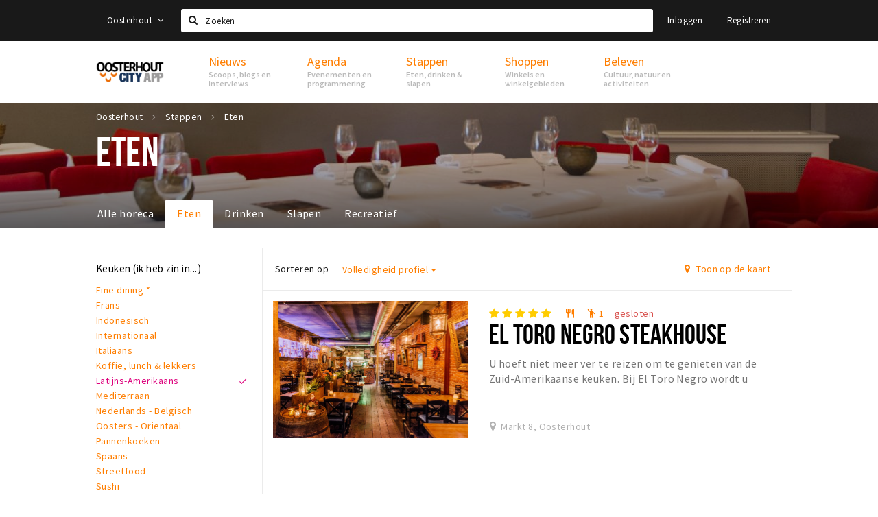

--- FILE ---
content_type: text/html;charset=UTF-8
request_url: https://www.cityappoosterhout.nl/stappen/eten?cuisine=Latijns-Amerikaans
body_size: 18679
content:
<!DOCTYPE html>
<html class="no-js">
<head>

  <meta charset="utf-8" />
  <meta name="viewport" content="width=device-width,initial-scale=1,maximum-scale=1,user-scalable=no" />
  <!--[if lt IE 8 ]><meta http-equiv="X-UA-Compatible" content="IE=edge,chrome=1" /><![endif]-->

  <meta name="designer" content="BEER N TEA" />

  <!--
  Proudly created by BEER N TEA B.V.
  -->

  <title>Eten - Proef Oosterhout</title>

  <meta name="description" content="" />

  <meta name="twitter:card" content="summary" />
  <meta name="twitter:site" content="@stappen" />
  <meta name="twitter:creator" content="@stappen" />
  <meta name="twitter:title" content="Eten" />
    <meta name="twitter:image" content="https://www.cityappoosterhout.nl/uploads/image/571f82fd2a5ab01418dd1df4-large.jpg" />
  <meta property="fb:app_id" content="1257737297586040" />

  <meta property="og:type" content="website" />
  <meta property="og:site_name" content="Proef Oosterhout" />
  <meta property="og:url" content="https://www.cityappoosterhout.nl/stappen/eten?cuisine=Latijns-Amerikaans" />
  <meta property="og:title" content="Eten" />
    <meta property="og:image" content="https://www.cityappoosterhout.nl/uploads/image/571f82fd2a5ab01418dd1df4-large.jpg" />
  <link rel="alternate" href="https://www.cityappoosterhout.nl/stappen/eten?cuisine=Latijns-Amerikaans" hreflang="nl" />
  <link rel="alternate" href="https://www.cityappoosterhout.nl/stappen/eten?cuisine=Latijns-Amerikaans" hreflang="x-default" />
  <link rel="canonical" href="https://www.cityappoosterhout.nl/stappen/eten?cuisine=Latijns-Amerikaans" />

  <link rel="shortcut icon" href="/uploads/image/568e44bbc6a8ad6a298b4567-favicon96.png" />

  <link rel="icon" type="image/png" href="/uploads/image/568e44bbc6a8ad6a298b4567-favicon16.png" sizes="16x16" />
  <link rel="icon" type="image/png" href="/uploads/image/568e44bbc6a8ad6a298b4567-favicon32.png" sizes="32x32" />
  <link rel="icon" type="image/png" href="/uploads/image/568e44bbc6a8ad6a298b4567-favicon96.png" sizes="96x96" />

  
  <link rel="stylesheet" type="text/css" href="/uploads/assets/1737646825/app-default.css" media="all" />
  <link rel="stylesheet" type="text/css" href="/app.css?v=1737646825" media="all" />

  <script type="text/javascript">
    var config = {"name":"Proef Oosterhout","cdn":{"base_url":""},"environment":"production","site_url":"https:\/\/www.cityappoosterhout.nl","base_url":"https:\/\/www.cityappoosterhout.nl","twitter":{"handle":"stappen"},"preferences":{"currency":"EUR","time_format":24,"date_format":"%d-%m-%Y","currency_format":"%symbol%%value%","number_format":".,","week_start":"sunday"},"version":1737646825,"google_analytics":{"tracking_id":"UA-61084945-6"},"moment_locale":"nl","city":"Oosterhout","socials":{"facebook":"https:\/\/www.facebook.com\/cityappoosterhout","twitter":"","google":"","instagram":"https:\/\/www.instagram.com\/cityappoosterhout\/","pinterest":"","youtube":""},"mailchimp":{"form_action":"\/\/proefoosterhout.us14.list-manage.com\/subscribe\/post?u=8ee4eda3c17b0e1265ffc525f&amp;id=2f082119a1","hidden_input":"b_8ee4eda3c17b0e1265ffc525f_2f082119a1"},"sendinblue_embed":null,"reviews_mode":"","always_show_expanded_description":true,"student_account_text":"","sidebar":{"facebook":"https:\/\/www.facebook.com\/proefoosterhout\/","instagram":"<!-- LightWidget WIDGET --><script src=\"https:\/\/cdn.lightwidget.com\/widgets\/lightwidget.js\"><\/script><iframe src=\"https:\/\/cdn.lightwidget.com\/widgets\/0e733211ef355ece879a4230ae4c9ec1.html\" scrolling=\"no\" allowtransparency=\"true\" class=\"lightwidget-widget\" style=\"width:100%;border:0;overflow:hidden;\"><\/iframe>","other":"<div class=\"zvr-widget zvr-widget--type3\"><div id=\"zoover-widget-entity-container\" class=\"zvr-widget-container color--lightGrey\"><div class=\"acco-name section\"><a href=\"http:\/\/www.zoover.nl\/nederland\/noord-brabant\/oosterhout-nb\" target=\"_blank\">Oosterhout (NB)<\/a><\/div><div id=\"widgets-content-52150-3\"><\/div><div class=\"widget-footer\"><a href=\"#\" id=\"zvr-widget3-logo-52150\" target=\"_blank\" class=\"logo-overall\"><\/a><object class=\"zvr-logo\" data=\"https:\/\/www.zoover.nl\/Shared\/images2\/Widgets\/zvr-logo-orange.svg\" type=\"image\/svg+xml\"><img src=\"https:\/\/www.zoover.nl\/Shared\/images2\/ie8\/logo-orange.png\"><\/object><\/div><\/div><\/div><script type=\"text\/javascript\">var logoLink = document.getElementById(\"zvr-widget3-logo-52150\");logoLink.href = \"http:\/\/www.zoover.nl\/nederland\/noord-brabant\/oosterhout-nb\";<\/script><script id=\"dynamicContentScript\" type=\"text\/javascript\" src=\"https:\/\/www.zoover.nl\/widgets\/loadwidgetdynamiccontent.aspx?entid=52150&amp;entlvl=destination&amp;widgetType=3&amp;position=widgets-content-52150-3&amp;generalScore=true&amp;photo=true&amp;addReviewLink=true\"><\/script>\r\n<style type=\"text\/css\">\r\n\/*https:\/\/www.zoover.nl\/Shared\/Css\/zoover-widgets.v2.css*\/\r\nimg{border:0}.color--orange{background-color:#FF6F26}.color--white{background-color:#fff!important}.color--grey{background-color:#878786}.color--lightGrey{background-color:#F3F4F8!important}.zvr-widget{overflow:hidden;font-family:Arial,Helvetica,sans-serif!important;font-size:13px!important}.zvr-widget .review-count{text-align:center}.zvr-widget a,.zvr-widget a:hover{font-family:Arial,Helvetica,sans-serif!important;font-size:13px!important}.zvr-widget .acco-name a{font-size:14px!important}.zvr-widget a{text-decoration:none;color:#008FC5!important}.zvr-widget a:hover{text-decoration:none;color:#FF6F26!important}.zvr-widget ul{margin:0;padding:7px}.zvr-widget li{list-style-type:none;margin:0;padding:0;line-height:1.50}.zvr-widget p{padding:0;margin:0}.zvr-widget-container{background-color:#fff;position:relative;border:solid 1px #DAE5F1;color:#4a5b65;-moz-box-sizing:border-box;-webkit-box-sizing:border-box;box-sizing:border-box;border-radius:3px}.zvr-widget-container:after{content:\"\";clear:both;display:block}.zvr-widget-container iframe{border:0 none;overflow:hidden;width:140px}.zvr-widget-container .overall{position:absolute;top:0;left:0;right:0;bottom:0;z-index:2}.zvr-widget-container .awards-overall{position:absolute;top:0;left:0;right:0;bottom:0;z-index:2}.zvr-widget .zvr-logo{display:block;width:100%;height:auto;padding:5px 10px;-moz-box-sizing:border-box;-webkit-box-sizing:border-box;box-sizing:border-box}.zvr-widget--awards .zvr-logo{width:145px;margin:0 auto}.zvr-widget--type3 .zvr-logo,.zvr-widget--type4 .zvr-logo{width:142px;margin:0 auto}.zvr-widget .section{border-bottom:solid 1px #DAE5F1;text-align:center}.zvr-widget .section:after{clear:both;display:block;content:\"\"}.zvr-widget .widget-footer{text-align:center;clear:both}.zvr-widget .review-count-text{display:block;padding:3px}.zvr-widget .cta-link{display:block;padding-bottom:7px;padding-top:11px}.zvr-widget .acco-name{text-align:center;font-weight:bold;font-size:13px;padding:10px 3px;overflow:hidden}.zvr-widget .acco-name.section{border-bottom:1px solid #DAE5F1;margin:0;}.zvr-widget .score-container{width:48px;height:48px;line-height:48px;border:solid 1px #008fc5;border-radius:3px;margin:10px auto;background-color:white}.zvr-widget .score-container>a:hover{text-decoration:none}.zvr-widget .score{position:relative;width:100%;height:100%}.zvr-widget .score .score-value{font-size:20px;color:#008FC5;text-align:center;z-index:1}.zvr-widget .score object{display:none}.zvr-widget .align-center{text-align:center}.review-details>li:before{content:\"..............................................................\";left:10px;overflow:hidden;position:absolute;right:10px;z-index:0;white-space:nowrap!important}.zvr-widget .review-details li:after{content:\"\";clear:both;display:block}.zvr-widget .review-details li .label{display:block;float:left;max-width:80%;overflow:hidden;position:relative;text-overflow:ellipsis;white-space:nowrap;z-index:2}.zvr-widget .review-details li .value{color:#008fc5;display:block;float:right;position:relative;text-align:right;z-index:2}.zvr-widget .zvr-widget-container.color--white .review-details li .label,.zvr-widget .zvr-widget-container.color--white .review-details li .value{background-color:#fff}.zvr-widget .zvr-widget-container.color--lightGrey .review-details li .label,.zvr-widget .zvr-widget-container.color--lightGrey .review-details li .value{background-color:#F3F4F8}.zvr-widget .weather-data{text-align:center;padding-bottom:5px;line-height:normal}.zvr-widget .weather-data .weather-icon-container{float:left;text-align:right;width:50%}.zvr-widget .weather-data .weather-icon-container .weather-icon{background-image:url('..\/images2\/widgets\/weather-icons-large.png');display:inline-block;width:63px;height:53px;margin-right:5px}.zvr-widget .weather-data .weather-text{font-size:11px;display:table-cell;vertical-align:middle;padding-left:5px}.no-svg .zvr-widget{border:0;width:100%;height:100%}.no-svg .zvr-widget object{background-color:transparent}.no-svg .zvr-widget object img{display:block;max-width:95%;-ms-interpolation-mode:bicubic;margin:8% auto;background-color:transparent}.no-svg .zvr-widget .score .score-value{padding-top:3px}.no-svg .zvr-widget .widget-footer object{padding:5px 0}.no-svg .overall,.no-svg .logo-overall,.no-svg .awards-overall{background-image:url(\"data:image\/gif;base64,R0lGODlhAQABAAAAACH5BAEKAAEALAAAAAABAAEAAAICTAEAOw==\")}.logo-container{position:relative}.logo-container .photo{padding:6px}.logo-container .photo a img{width:100%;height:100%;border-radius:3px;padding:0!important;margin:0!important}.zvr-widget--type1{overflow:visible}.zvr-widget--type1 .zvr-widget-container{border:0;padding-top:1px;margin-top:-1px}.zvr-widget--type1 .zvr-widget-container .zvr-logo{display:block;width:100%;padding:0;pointer-events:none}.no-svg .zvr-widget--type1 .zvr-widget-container.type--large .zvr-logo{margin-top:36%}.zvr-widget--type1 .zvr-widget-container.type--large.color--orange{background-color:#FF6F26;border:1px solid #FF6F26}.zvr-widget--type1 .zvr-widget-container.type--large.color--white{background-color:#fff;border:solid 1px #DAE5F1}.zvr-widget--type1 .zvr-widget-container.type--large.color--grey{background-color:#878786;border:1px solid #878786}.zvr-widget--type1 .zvr-widget-container.type--small.color--orange{background-color:#FF6F26;border:1px solid #FF6F26}.zvr-widget--type1 .zvr-widget-container.type--small.color--white{background-color:#fff;border:solid 1px #DAE5F1}.zvr-widget--type1 .zvr-widget-container.type--small.color--grey{background-color:#878786;border:1px solid #878786}.zvr-widget--type1 .zvr-widget-container.type--large .zvr-logo{margin-top:33.333%}.zvr-widget--type1 .zvr-widget-container.type--small .zvr-logo{height:100%;margin:0!important}.zvr-widget--type2 .zvr-widget-container{font-size:13px;}.zvr-widget--type2 .review-count-text+.cta-link{display:none}.zvr-widget--type2 .widget-footer iframe{padding-top:7px}.zvr-widget--type2 .zvr-logo{padding:5px 20px}.no-svg .zvr-widget--type2 .logo-container .zvr-logo{margin:10px 0}.zvr-widget--type3 .score-container{margin-top:20px}.zvr-widget--type3 .score-container .score object{display:none}.zvr-widget--type3 .with-photo .score-container{margin:0;position:absolute;background-color:#FFF;background-color:rgba(255,255,255,.95);width:40px;height:40px;line-height:40px;bottom:21px;right:16px}.zvr-widget--type3 .review-count-text{margin-top:-8px}.zvr-widget--type3 .review-count-text+.cta-link{display:none}.zvr-widget--type3 .logo-container+.section{text-align:center}.zvr-widget--type3 .logo-container{border-bottom:0}.zvr-widget--type3 .logo-container.with-photo{position:relative; margin: 0; padding: 0;}.zvr-widget--type3 .review-data ul{padding:5px 7px}.zvr-widget--type3 .widget-footer{position:relative}.zvr-widget--type3 .zvr-widget-container{font-size:13px;}.zvr-widget--type3 .logo-overall{left:0;right:0;position:absolute;top:0;z-index:2;bottom:0}.zvr-widget--type3 .section.review-data{border:0}.zvr-widget--type3 .widget-footer .zvr-logo{padding:2px 20px 8px}.zvr-widget--type3 .review-count{line-height:14px}.no-svg .zvr-widget--type3 object img{max-width:68%}.zvr-widget--type4 .zvr-widget-container{font-size:13px;}.zvr-widget--type4 .cta-link{padding-bottom:3px}.zvr-widget--type4{padding-top:3px}.zvr-widget--type4 .weather-data{padding-bottom:0;color:#4a5b65;line-height:10px}.zvr-widget--type4 .weather-data:after{clear:both;content:\"\";display:block}.zvr-widget--type4 .weather-data .weather-temperature-container{float:left;text-align:left;width:50%}.zvr-widget--type4 .weather-data .weather-temperature-container .weather-temperature{font-size:150%;line-height:3em;margin-left:5px;width:70px;height:53px}.zvr-widget--type4 .section{padding-bottom:3px}.zvr-widget--type4 .logo-overall{height:40px;left:0;position:absolute;right:0;top:0;z-index:2}.zvr-widget--type4 .weather-overall{display:block}.zvr-widget--type4 .zvr-logo{padding:0 20px 5px}.no-svg .zvr-widget--type4 .logo-container .zvr-logo{margin:10px auto}.no-svg .zvr-widget--type4.option--show_score .logo-container .zvr-logo{margin:10px 0;margin-left:5px;width:65%}.zvr-widget--awards .zvr-widget-container{font-size:13px}.zvr-widget--awards .review-count-text{display:none}.zvr-widget--awards .cta-link{display:block;padding-top:7px}.zvr-widget--awards img{position:relative;right:1px;width:125px}.zvr-widget--awards .logo-container{padding-bottom:5px}.zvr-widget--awards.option--hide_cta_link .review-count-text{display:block}.zvr-widget--awards.option--hide_cta_link .cta-link{display:none}.zvr-widget-item #colorOption{margin-bottom:10px}.zvr-widget-item #colorOption .zvr-widget-color{margin-bottom:0}#zvr-award-year{color:#BA8748;display:block;font-size:10px;left:2px;position:absolute;right:0;text-align:center;top:19px}#zvr-award-award{color:#58595B;display:block;font-size:11px;left:0;position:absolute;right:0;text-align:center;top:59px}@media only screen and (min-device-width:768px) and (max-device-width:1024px){#zvr-award-year{top:27px}#zvr-award-award{top:60px}.zvr-widget--awards .zvr-logo{position:relative;margin-top:-8px}}.no-svg #zvr-award-year{top:31px}.no-svg #zvr-award-award{top:69px}span.highly_recommended{color:#B1B1B1!important}span.highly_recommended_2016{color:#B1B1B1!important}span.award_winner{color:#BF873C!important}span.award_winner_2016{color:#BF873C!important}span.recommended{color:#A3674E!important}.bd{background-position:0 0}.bdg1{background-position:0 -61px}.bdg2{background-position:0 -122px}.bdg3{background-position:0 -183px}.bdgr1{background-position:0 -244px}.bdgr2{background-position:0 -305px}.bdgr3{background-position:0 -366px}.bdr1{background-position:0 -427px}.bdr2{background-position:0 -488px}.bdr3{background-position:0 -549px}.bds1{background-position:0 -610px}.bds2{background-position:0 -671px}.bds3{background-position:0 -732px}.bdsg{background-position:0 -793px}.bdsn1{background-position:0 -854px}.bdsn2{background-position:0 -915px}.bdsn3{background-position:0 -976px}.bdsns1{background-position:0 -1037px}.bdsns2{background-position:0 -1098px}.bdsns3{background-position:0 -1159px}.bdsr1{background-position:0 -1220px}.bdsr2{background-position:0 -1281px}.bdsr3{background-position:0 -1342px}.bdsrs1{background-position:0 -1403px}.bdsrs2{background-position:0 -1464px}.bdsrs3{background-position:0 -1525px}.bw{background-position:0 -1586px}.bwg1,.wbg1{background-position:0 -1647px}.bwg2,.wbg2{background-position:0 -1708px}.bwg3,.wbg3{background-position:0 -1769px}.bwgr1,.wbgr1{background-position:0 -1830px}.bwgr2,.wbgr2{background-position:0 -1891px}.bwgr3,.wbgr3{background-position:0 -1952px}.bwr1,.wbr1{background-position:-66px 0}.bwr2,.wbr2{background-position:-66px -61px}.bwr3,.wbr3{background-position:-66px -122px}.bws1,.wbs1{background-position:-66px -183px}.bws2,.wbs2{background-position:-66px -244px}.bws3,.wbs3{background-position:-66px -305px}.bwsg,.wbsg{background-position:-66px -366px}.bwsn1,.wbsn1{background-position:-66px -427px}.bwsn2,.wbsn2{background-position:-66px -488px}.bwsn3,.wbsn3{background-position:-66px -549px}.bwsns1,.wbsns1{background-position:-66px -610px}.bwsns2,.wbsns2{background-position:-66px -671px}.bwsns3,.wbsns3{background-position:-66px -732px}.bwsr1,.wbsr1{background-position:-66px -793px}.bwsr2,.wbsr2{background-position:-66px -854px}.bwsr3,.wbsr3{background-position:-66px -915px}.bwsrs1,.wbsrs1{background-position:-66px -976px}.bwsrs2,.wbsrs2{background-position:-66px -1037px}.bwsrs3,.wbsrs3{background-position:-66px -1098px}.mb,.mw{background-position:-66px -1159px}.mbg1,.mwg1{background-position:-66px -1220px}.mbg2,.mwg2{background-position:-66px -1281px}.mbg3,.mwg3{background-position:-66px -1342px}.mbgr1,.mwgr1{background-position:-66px -1403px}.mbgr2,.mwgr2{background-position:-66px -1464px}.mbgr3,.mwgr3{background-position:-66px -1525px}.mbr1,.mwr1{background-position:-66px -1586px}.mbr2,.mwr2{background-position:-66px -1647px}.mbr3,.mwr3{background-position:-66px -1708px}.mbs1,.mws1{background-position:-66px -1769px}.mbs2,.mws2{background-position:-66px -1830px}.mbs3,.mws3{background-position:-66px -1891px}.mbsg,.mwsg{background-position:-66px -1952px}.mbsn1,.mwsn1{background-position:-132px 0}.mbsn2,.mwsn2{background-position:-132px -61px}.mbsn3,.mwsn3{background-position:-132px -122px}.mbsns1,.mwsns1{background-position:-132px -183px}.mbsns2,.mwsns2{background-position:-132px -244px}.mbsns3,.mwsns3{background-position:-132px -305px}.mbsr1,.mwsr1{background-position:-132px -366px}.mbsr2,.mwsr2{background-position:-132px -427px}.mbsr3,.mwsr3{background-position:-132px -488px}.mbsrs1,.mwsrs1{background-position:-132px -549px}.mbsrs2,.mwsrs2{background-position:-132px -610px}.mbsrs3,.mwsrs3{background-position:-132px -671px}.md{background-position:-132px -732px}.mdg1{background-position:-132px -793px}.mdg2{background-position:-132px -854px}.mdg3{background-position:-132px -915px}.mdgr1{background-position:-132px -976px}.mdgr2{background-position:-132px -1037px}.mdgr3{background-position:-132px -1098px}.mdr1{background-position:-132px -1159px}.mdr2{background-position:-132px -1220px}.mdr3{background-position:-132px -1281px}.mds1{background-position:-132px -1342px}.mds2{background-position:-132px -1403px}.mds3{background-position:-132px -1464px}.mdsg{background-position:-132px -1525px}.mdsn1{background-position:-132px -1586px}.mdsn2{background-position:-132px -1647px}.mdsn3{background-position:-132px -1708px}.mdsns1{background-position:-132px -1769px}.mdsns2{background-position:-132px -1830px}.mdsns3{background-position:-132px -1891px}.mdsr1{background-position:-132px -1952px}.mdsr2{background-position:-198px 0}.mdsr3{background-position:-198px -61px}.mdsrs1{background-position:-198px -122px}.mdsrs2{background-position:-198px -183px}.mdsrs3{background-position:-198px -244px}.mm{background-position:-198px -305px}.mo{background-position:-198px -366px}.ms{background-position:-198px -427px}.nb{background-position:-198px -488px}.nm{background-position:-198px -549px}.ns{background-position:-198px -610px}.so{background-position:-198px -671px}.wb{background-position:-198px -732px}\r\n<\/style>"},"js_tags":"<script type=\"text\/javascript\">\r\n\/* <![CDATA[ *\/\r\nvar google_conversion_id = 851571736;\r\nvar google_custom_params = window.google_tag_params;\r\nvar google_remarketing_only = true;\r\n\/* ]]> *\/\r\n<\/script>\r\n<script type=\"text\/javascript\" src=\"\/\/www.googleadservices.com\/pagead\/conversion.js\">\r\n<\/script>\r\n<noscript>\r\n<div style=\"display:inline;\">\r\n<img height=\"1\" width=\"1\" style=\"border-style:none;\" alt=\"\" src=\"\/\/googleads.g.doubleclick.net\/pagead\/viewthroughconversion\/851571736\/?guid=ON&amp;script=0\"\/>\r\n<\/div>\r\n<\/noscript>","favicon":{"$id":"568e44bbc6a8ad6a298b4567"},"logo":{"$id":"5704c4212a5ab0a979e9bde2"},"listed":true,"app_type":"website","is_webview":false,"has_partner":false,"has_css":true,"style":"default","enable_hero_map":true,"current_url":"\/stappen\/eten","related_app":"m.cityappoosterhout.nl","student_account_enabled":false,"photos_enabled":true,"loyalty_shop_url":"","loyalty_shop_title":"","loyalty_routes_url":"","facebook_id":"1257737297586040","twitter_handle":"stappen"};
    var lang   = {"app":{"locales":{"nl_NL":{"prefix":"","name":"Nederlands","name_english":"Dutch","system_locale":"nl_NL.UTF-8","currency":"EUR","moment":"nl","flag":"nl","formats":{"currency":"%symbol%%value%","number":".,","date":"%d-%m-%Y","time":"%H:%S","start_week":1},"locale":"nl_NL","language_code":"nl","country_code":"NL"},"de_DE":{"prefix":"","name":"Deutsch","name_english":"German","system_locale":"de_DE.UTF-8","currency":"EUR","moment":"de","flag":"de","formats":{"currency":"%symbol%%value%","number":".,","date":"%d-%m-%Y","time":"%H:%S","start_week":1},"locale":"de_DE","language_code":"de","country_code":"DE"},"en_US":{"prefix":"","name":"English","name_english":"English","system_locale":"en_US.UTF-8","currency":"EUR","moment":"en","flag":"gb","formats":{"currency":"%symbol%%value%","number":",.","date":"%d-%m-%Y","time":"%H:%M","start_week":1},"locale":"en_US","language_code":"en","country_code":"US"},"fr_FR":{"prefix":"","name":"Fran\u00e7ais","name_english":"French","system_locale":"fr_FR.UTF-8","currency":"EUR","moment":"fr","flag":"fr","formats":{"currency":"%value% %symbol%","number":".,","date":"%d\/%m\/%Y","time":"%H:%M","start_week":1},"locale":"fr_FR","language_code":"fr","country_code":"FR"}},"locale":{"prefix":"","name":"Nederlands","name_english":"Dutch","system_locale":"nl_NL.UTF-8","currency":"EUR","moment":"nl","flag":"nl","formats":{"currency":"%symbol%%value%","number":".,","date":"%d-%m-%Y","time":"%H:%S","start_week":1},"locale":"nl_NL","language_code":"nl","country_code":"NL"},"name":"Proef Oosterhout","title":"%s - %s","time_ago":"%s geleden","year":"jaar","year_plural":"jaar","month":"maand","month_plural":"maanden","day":"dag","day_plural":"dagen","hour":"uur","hour_plural":"uur","minute":"minuut","minute_plural":"minuten","second":"seconde","second_plural":"seconden","share":"Delen","search":{"location":"Locaties","event":"Agenda","excursion":"Uitjes","article":"Nieuws","brands_found":"Merken:","cuisine_found":"Keuken:","menu_found":"Menukaart:","hotel_packages_found":"Arrangementen:","pricelist_found":"Producten:"},"footer":{"newsletter":{"title":"Nieuwsbrief","text":"Wil je op de hoogte gehouden worden van nieuws, evenementen en locaties in de regio %s?","placeholder":"Uw e-mailadres","subscribe":"Aanmelden"},"privacy":"Privacy","terms":"Algemene voorwaarden","disclaimer":"Disclaimer","accessibility":"Toegankelijkheid","beerntea":"Realisatie door Beer n tea"},"weekdays_short":["ma","di","wo","do","vr","za","zo"]},"route":[],"filters":{"sort_title":"Sort by","show_more":"Meer...","show_less":"Minder...","type":{"bar":"Cafe","church":"Kerk","cinema":"Bioscoop","cultural_center":"Cultureel centrum","hotel":"Hotel","landmark":"Bezienswaardigheid","museum":"Museum","parc":"Park","parking":"Parking","restaurant":"Restaurant","beach":"Strand","beach_pavilion":"Strandpaviljoen","municipality":"Gemeente","shop":"Winkel","shopping_area":"Winkelgebied","sportscenter":"Sportcentrum","theater":"Theater","tourist_info":"Informatiepunt","town_square":"Plein","archived_event":"Event (Archived)"},"geolocation_failed":"Kon uw locatie helaas niet bepalen, probeer een andere sortering.","button_view_results_single":"Bekijk %s resultaat","button_view_results_plural":"Bekijk %s resultaten","button_no_results":"Geen resultaten"},"search":{"no_results":"Deze zoekopdracht heeft helaas geen resultaten, pas de filters aan de zijkant aan.","load_more":"Laad meer..."},"entity":{"close":"sluiten","is_open":"open","is_closed":"gesloten","nav":{"info":"Informatie","reviews":"Reviews","deals":"Deals","agenda":"Agenda","photos":"Foto's","menu":"Menu","news":"Nieuws","hotel_packages":"Arrangementen","pricelist":"Prijslijst","excursions":"Uitjes","contact":"Contact","shops":"Winkels & Horeca","municipalities":"Gemeentes","beaches":"Stranden","job_offers":"Vacatures"},"view_opening_hours":"Bekijk de openingstijden","description_expand":"Lees verder","helptopay_description":"Vul hier het formulier in wat je hebt aangemaakt op <a href=\"https:\/\/www.helptopay.nl\" target=\"_blank\">www.helptopay.nl<\/a>.<br>Er verschijnt automatisch een knop met 'Direct bestellen' boven je profielpagina.","footer":{"instant_order":"Direct bestellen","instant_reservations":"Direct reserveren","excursion_reservations":"Direct aanvragen","get_tickets":"Bestel tickets","cta":"of bel <b>%s<\/b>"},"rating":{"full_description_plural":"%rating% sterren op basis van %count% reviews","full_description_single":"%rating% ster op basis van %count% review","full_description_single_star":"%rating% ster op basis van %count% reviews","full_description_single_review":"%rating% sterren op basis van %count% review","short_description_plural":"%rating% sterren","short_description_single":"%rating% ster","no_reviews":"Nog niet beoordeeld"},"reviews":{"title":"Reviews"},"other_articles":{"de 5 van...":"Ander nieuws","interview":"Andere interviews","foodblog":"Andere foodblogs","scoop":"Ander nieuws","fotoblog":"Andere fotoblogs","specials":"Andere specials"},"more_articles":{"de 5 van...":"Meer nieuws","interview":"Meer interviews","foodblog":"Meer foodblogs","scoop":"Meer scoops","fotoblog":"Meer fotoblogs"},"offers_amount_single":"%s deal","offers_amount_plural":"%s deals","nearby_entities":"In de buurt","edit":{"social_share_help_text":"Als gebruikers uw pagina delen op hun social media wordt standaard de naam van het bedrijf als titel gebruikt + de eerste alinea van de omschrijving als tekst. Deze velden geven u de mogelijkheid om deze, indien gewenst, aan te passen."},"parking_status":{"full":"Vol","closed":"Gesloten","vacant_spaces":"%s plaatsen vrij","summary":"%vacant_spaces% van %total_spaces% plaatsen vrij"},"add_event_notice":"Vul het formulier in om uw evenement toe te voegen. Wanneer het evenement voldoet aan de gestelde voorwaarden wordt het evenement (eventueel herschreven) toegevoegd."},"user":{"login":{"title":"Inloggen","email":"E-mail adres","password":"Wachtwoord","submit":"Login","remember":"Onthoud mij"},"forgot_password":{"title":"Wachtwoord vergeten?","email":"E-mail adres","email_placeholder":"Je e-mail adres...","submit":"Herstel"},"register":{"title":"Registreren","button":"Registreren","email":"E-mail adres","password":"Wachtwoord","confirm_password":"Wachtwoord bevestigen","first_name":"Voornaam","last_name":"Achternaam","submit":"Registreer","first_name_contact":"Voornaam contactpersoon","last_name_contact":"Achternaam contactpersoon","email_contact":"E-mailadres contactpersoon","password_event_organiser":"Nieuw wachtwoord evenementenorganisator","confirm_password_event_organiser":"Nieuw wachtwoord evenementenorganisator bevestigen"},"account":{"title":"Mijn account","nav_title":"Mijn account","email":"E-mail adres","password":"Wachtwoord","confirm_password":"Wachtwoord bevestigen","first_name":"Voornaam","last_name":"Achternaam","submit":"Update","delete":{"title":"Account verwijderen","description":"Door je account te verwijderen, wordt je account en al zijn bijbehorende gegevens gewist of geanonimiseerd.","button":"Ik wil mijn account verwijderen","confirm":"Weet je het zeker?"}},"student":{"title":"Mijn studenten-pagina","nav_title":"Mijn studentenpagina","vouchers_nav_title":"Mijn vouchers","fortune_leaders":"Met de meeste punten","total_score":"Jouw totaal behaalde punten: <strong>%s<\/strong>","total_credits":"<strong>%s<\/strong> Punten te besteden","show_more":"Toon meer"},"notifications":{"title":"Notificaties","nav_title":"Notificaties","date":"Datum","entity":"Item","no_notifications":"Er zijn (nog) geen notificaties."},"locations":{"title":"Mijn locaties","nav_title":"Mijn locaties"},"errors":{"empty_email_or_password":"Vul aub een e-mailadres en wachtwoord in.","no_user_found":"Er is geen gebruiker gevonden met deze combinatie, probeer het opnieuw."}},"strings":{"{# sorteren op #}laatst bijgewerkt":"{# sort by #}Laats ge-update ","{# sorteren op #}afstand":"{# sort by#}Afstand","{# sorteren op #}volledigheid profiel":"{# sort by #}Volledigheid profiel","{# sorteren op #}beoordeling":"{# sort by #}Beoordeling","{# sorteren op #}recent toegevoegd":"{# sort by #}Recent aangepast","{# sorteren op #}alfabetisch":"{# sort by #}Alfabetische volgorde","{# sorteren op #}datum":"{# sort by #}Datum","Mijn vouchers":"My vouchers","Studentenroutes":"Student routes","Mijn vacatures":"My vacancies","Mijn evenementen":"My events","Bestelde foto's":"Purchased photo's","Beheer":"Admin","{# rad #}DRAAI &amp; WIN!":"{# rad #}DRAAI &amp; WIN!","{# rad #}Draai iedere dag \u00e9\u00e9n keer en scoor punten die je in de <a href=\"{{ url|e }}\">{{ loyalty_shop_title|e }}<\/a> kunt inwisselen voor leuke kortingen en prijzen.":"{# rad #}Draai iedere dag \u00e9\u00e9n keer en scoor punten die je in de <a href=\"{{ url|e }}\">{{ loyalty_shop_title|e }}<\/a> kunt inwisselen voor leuke kortingen en prijzen.","{# rad #}Bekijk hier alle <a href=\"{{ url|e }}\">routes<\/a> en ontdek hoe je nog meer punten kunt verdienen!":"{# rad #}Bekijk hier alle <a href=\"{{ url|e }}\">routes<\/a> en ontdek hoe je nog meer punten kunt verdienen!","{# rad #}Voor deze winactie gelden de <a href=\"{{ url|e }}\">actievoorwaarden<\/a>.":"{# rad #}Voor deze winactie gelden de <a href=\"{{ url|e }}\">actievoorwaarden<\/a>.","{# rad #}Je studentenaccount is nog niet geactiveerd. Klik hier om je account te activeren.":"{# rad #}Je studentenaccount is nog niet geactiveerd. Klik hier om je account te activeren.","{# rad #}Het rad is helaas niet beschikbaar in jouw browser.":"{# rad #}Het rad is helaas niet beschikbaar in jouw browser.","{# rad #}Je hebt al {{ current_credits|e }} punten verdiend!":"{# rad #}Het rad is helaas niet beschikbaar in jouw browser.","{# rad #}Je hebt nog geen punten verdiend.":"{# rad #}Je hebt nog geen punten verdiend.","<b>Stappen &amp; Shoppen<\/b><br \/>Veilingkade 15<br \/>4815 HC Breda":"<b>Stappen &amp; Shoppen<\/b><br \/>Franse Akker 20<br \/>4824 AK Breda"},"credits":{"fortune":{"play":"Draai nu!","todays_score":"<strong>Je score voor vandaag is %s.<\/strong><br \/>Probeer je het morgen nog een keer?","play_win":"<strong>%s punten gewonnen!<\/strong><br \/> Morgen kun je nog meer winnen!","play_lost":"Wat jammer! Geen prijs vandaag.<br \/> Probeer je het morgen nog een keer!","please_login":"Login to spin the wheel!"},"voucher_conditions":"Cash in your voucher  \"%s\"","voucher":{"handin_confirm":"Are you sure?","exchange":"%s Cash in","purchase":"Buy voucher for %s points","invalid":"Voucher not found or invalid","handin":"Cash in","redeemed":"You cashed in your voucher!"},"not_enough":"Oh no! You don't have enough points to buy this product. ","out_of_stock":"To bad! This product is nog available anymore.","purchase_failed":"Purchase failed.","purchase_success":"Thanks for you purchase! De <a href=\"\/account\/vouchers\">voucher<\/a> is added to <a href=\"\/account\/student\">studentenaccount<\/a>"},"errors":{"not_found":{"title":"Not found","message":"We couldn't find this page."},"access_denied":{"title":"Access denied","message":"You don't have acces to this page."},"unknown":{"message":"Unknown error "}},"email":{"footer":"This e-mail is send by %s.","user_activation":{"subject":"Your %s account","message":"<p>Welcome to %1$s.<\/p> <p>Click on the following button to login %1$s and set your password. This link is valid for 7 days. <\/p>","button":"Login"}}};
    var user   = {"id":"","last_login":null,"is_logged_in":false,"email":null,"role":"guest","roles":["guest"],"first_name":null,"last_name":null,"full_name":" ","telephone":null,"avatar":null,"avatar_url":null};
  </script>
</head>
<body class="path--stappen path--stappen-eten type--list list--location layout--stappen">

  <script>
  (function(i,s,o,g,r,a,m){i['GoogleAnalyticsObject']=r;i[r]=i[r]||function(){
  (i[r].q=i[r].q||[]).push(arguments)},i[r].l=1*new Date();a=s.createElement(o),
  m=s.getElementsByTagName(o)[0];a.async=1;a.src=g;m.parentNode.insertBefore(a,m)
  })(window,document,'script','//www.google-analytics.com/analytics.js','ga');
  ga('create', 'UA-61084945-6', 'auto');
  ga('send', 'pageview');
  </script>

  <div id="fb-root"></div>
  <script>(function(d, s, id) {
    var js, fjs = d.getElementsByTagName(s)[0];
    if (d.getElementById(id)) return;
    js = d.createElement(s); js.id = id;
    js.src = "//connect.facebook.net/nl_NL/sdk.js#xfbml=1&version=v2.10&appId=1257737297586040";
    fjs.parentNode.insertBefore(js, fjs);
  }(document, 'script', 'facebook-jssdk'));</script>

<script type="text/javascript">
/* <![CDATA[ */
var google_conversion_id = 851571736;
var google_custom_params = window.google_tag_params;
var google_remarketing_only = true;
/* ]]> */
</script>
<script type="text/javascript" src="//www.googleadservices.com/pagead/conversion.js">
</script>
<noscript>
<div style="display:inline;">
<img height="1" width="1" style="border-style:none;" alt="" src="//googleads.g.doubleclick.net/pagead/viewthroughconversion/851571736/?guid=ON&amp;script=0"/>
</div>
</noscript>
<main class="wrapper">

  <a class="anchor" id="top"></a>
    <nav class="nav-mobile">
  <ul>
            <li>
      <a href="/nieuws">Nieuws</a>
              <button class="expo " data-mobile-nav-toggle="m"></button>
                    <div class="submenu">
          <ul class="nav nav--list">
                          <li><a href="/nieuws/scoops">Scoops</a>
              </li>
                          <li><a href="/nieuws/foodblogs">Foodblogs</a>
              </li>
                          <li><a href="/nieuws/de-5-van">Leuke lijstjes</a>
              </li>
                          <li><a href="/nieuws/interviews">Interviews</a>
              </li>
                          <li><a href="/nieuws/fotoblogs">Fotoblogs</a>
              </li>
                          <li><a href="/nieuws/specials">Specials</a>
              </li>
                      </ul>
        </div>
          </li>
                <li>
      <a href="/agenda">Agenda</a>
              <button class="expo " data-mobile-nav-toggle="m"></button>
                    <div class="submenu">
          <ul class="nav nav--list">
                          <li><a href="/agenda">Evenementen</a>
              </li>
                          <li><a href="/agenda/film">Bioscoopagenda</a>
              </li>
                      </ul>
        </div>
          </li>
                <li>
      <a href="/stappen">Stappen</a>
              <button class="expo " data-mobile-nav-toggle="m"></button>
                    <div class="submenu">
          <ul class="nav nav--list">
                          <li class="active"><a href="/stappen/eten">(Eerst) Eten</a>
              </li>
                          <li><a href="/stappen/drinken">Drinken</a>
              </li>
                          <li><a href="/stappen/slapen">Slapen</a>
              </li>
                          <li><a href="/stappen/recreatief">Recreatief</a>
              </li>
                          <li><a href="/stappen/deals">Deals</a>
              </li>
                          <li><a href="/stappen/vacatures">Vacatures</a>
              </li>
                          <li><a href="https://oosterhout.stappen-shoppen.nl/fotos">Foto&#039;s</a>
              </li>
                      </ul>
        </div>
          </li>
                <li>
      <a href="/shoppen">Shoppen</a>
              <button class="expo " data-mobile-nav-toggle="m"></button>
                    <div class="submenu">
          <ul class="nav nav--list">
                          <li><a href="/shoppen">Winkels</a>
              </li>
                          <li><a href="/shoppen/winkelgebieden">Winkelgebieden</a>
              </li>
                          <li><a href="/shoppen/deals">Deals</a>
              </li>
                          <li><a href="/shoppen/praktische-informatie-oosterhout">Praktische info en koopzondagen</a>
              </li>
                          <li><a href="/shoppen/parkeren">Parkeren</a>
              </li>
                          <li><a href="/shoppen/algemeneparkeerinformatie">Algemene parkeerinformatie</a>
              </li>
                          <li><a href="/shoppen/vacatures">Vacatures</a>
              </li>
                      </ul>
        </div>
          </li>
                <li>
      <a href="/beleven">Beleven</a>
              <button class="expo " data-mobile-nav-toggle="m"></button>
                    <div class="submenu">
          <ul class="nav nav--list">
                          <li><a href="/beleven/bezienswaardigheden">Bezienswaardigheden</a>
              </li>
                          <li><a href="/beleven/musea-theaters-podia">Musea, theaters &amp; podia</a>
              </li>
                          <li><a href="/beleven/uitjes-activiteiten">Uitjes &amp; activiteiten</a>
              </li>
                          <li><a href="/beleven/toeristische-routes">Toeristische routes</a>
              </li>
                          <li><a href="/beleven/natuurgebieden">Natuurgebieden</a>
              </li>
                          <li><a href="/beleven/baroniepoorten">Baroniepoorten</a>
              </li>
                          <li><a href="/beleven/sport">Sport</a>
              </li>
                      </ul>
        </div>
          </li>
          </ul>
</nav>  <div class="header__nav-top" data-view="Search">
  <nav class="nav-top ">
    <div class="container container--nav-top">
              <div class="nav-top__left">
                      <div class="btn-group">
              <button class="btn btn-link dropdown-toggle" data-toggle="dropdown" aria-haspopup="true" aria-expanded="false">Oosterhout
                <span class="fa fa-angle-down"></span></button>
              <ul class="dropdown-menu">
                                  <li><a href="//www.cityappalmelo.nl">Almelo</a></li>
                                  <li><a href="//www.hellozuidas.com">Amsterdam</a></li>
                                  <li><a href="//www.visitbaarle.com">Baarle-Hertog-Nassau</a></li>
                                  <li><a href="//www.stappen-shoppen.nl">Breda</a></li>
                                  <li><a href="//www.bredastudentapp.com">Breda Student App</a></li>
                                  <li><a href="//denbosch.stappen-shoppen.nl">Den Bosch</a></li>
                                  <li><a href="//m.dordrechtcityapp.nl">Dordrecht</a></li>
                                  <li><a href="//www.hetsmalstestukjenederland.nl">Echt Susteren</a></li>
                                  <li><a href="//www.etten-leurcityapp.nl">Etten-Leur</a></li>
                                  <li><a href="//maastricht.stappen-shoppen.nl">Maastricht</a></li>
                                  <li><a href="//tilburg.stappen-shoppen.nl">Tilburg</a></li>
                              </ul>
            </div>
                  </div>
            <form class="form-group search" action="/search" method="GET">
        <input type="text" class="form-control" name="q" value="" placeholder="Zoeken" data-input-control="typeahead" autocomplete="off"/>
        <span class="fa fa-search"></span>
        <button type="submit" class="sr-only">Zoeken</button>
      </form>
      <div class="nav-top__right">
                                                    <a href="/account/login" class="btn btn-link">Inloggen</a>
                                                <a href="/account/register" class="btn btn-link">Registreren</a>
                                            </div>
      <div class="nav-top__search-results tt-empty"></div>
    </div>
  </nav>
</div>
    <div class="wrapper__inner">
    <div class="nav-mask" data-toggle="navigation"></div>
  <header class="header header--primary">
  <div class="header__container">

    <div class="header__nav-top" data-view="Search">
  <nav class="nav-top ">
    <div class="container container--nav-top">
              <div class="nav-top__left">
                      <div class="btn-group">
              <button class="btn btn-link dropdown-toggle" data-toggle="dropdown" aria-haspopup="true" aria-expanded="false">Oosterhout
                <span class="fa fa-angle-down"></span></button>
              <ul class="dropdown-menu">
                                  <li><a href="//www.cityappalmelo.nl">Almelo</a></li>
                                  <li><a href="//www.hellozuidas.com">Amsterdam</a></li>
                                  <li><a href="//www.visitbaarle.com">Baarle-Hertog-Nassau</a></li>
                                  <li><a href="//www.stappen-shoppen.nl">Breda</a></li>
                                  <li><a href="//www.bredastudentapp.com">Breda Student App</a></li>
                                  <li><a href="//denbosch.stappen-shoppen.nl">Den Bosch</a></li>
                                  <li><a href="//m.dordrechtcityapp.nl">Dordrecht</a></li>
                                  <li><a href="//www.hetsmalstestukjenederland.nl">Echt Susteren</a></li>
                                  <li><a href="//www.etten-leurcityapp.nl">Etten-Leur</a></li>
                                  <li><a href="//maastricht.stappen-shoppen.nl">Maastricht</a></li>
                                  <li><a href="//tilburg.stappen-shoppen.nl">Tilburg</a></li>
                              </ul>
            </div>
                  </div>
            <form class="form-group search" action="/search" method="GET">
        <input type="text" class="form-control" name="q" value="" placeholder="Zoeken" data-input-control="typeahead" autocomplete="off"/>
        <span class="fa fa-search"></span>
        <button type="submit" class="sr-only">Zoeken</button>
      </form>
      <div class="nav-top__right">
                                                    <a href="/account/login" class="btn btn-link">Inloggen</a>
                                                <a href="/account/register" class="btn btn-link">Registreren</a>
                                            </div>
      <div class="nav-top__search-results tt-empty"></div>
    </div>
  </nav>
</div>

    <nav class="nav-primary">
      <div class="container">
        <button class="toggle" data-toggle="navigation">
        <span class="bars">
          <span class="bar"></span>
          <span class="bar"></span>
          <span class="bar"></span>
        </span>
        </button>
        <a href="/" class="logo" rel="home" style="background-image: url('/uploads/image/5704c4212a5ab0a979e9bde2-logo.png');"><span>Proef Oosterhout</span></a>
        <ul class="primary">
                                            <li>
              <a href="/nieuws">
                <strong class="item-title">Nieuws</strong>
                <span class="item-subtitle">Scoops, blogs en interviews</span>
                <span class="three-dots"><i></i><i></i><i></i></span>
              </a>
                              <div class="submenu">
                  <ul class="nav nav--list">
                                          <li><a href="/nieuws/scoops">Scoops</a>
                      </li>
                                          <li><a href="/nieuws/foodblogs">Foodblogs</a>
                      </li>
                                          <li><a href="/nieuws/de-5-van">Leuke lijstjes</a>
                      </li>
                                          <li><a href="/nieuws/interviews">Interviews</a>
                      </li>
                                          <li><a href="/nieuws/fotoblogs">Fotoblogs</a>
                      </li>
                                          <li><a href="/nieuws/specials">Specials</a>
                      </li>
                                      </ul>
                </div>
                          </li>
                                  <li>
              <a href="/agenda">
                <strong class="item-title">Agenda</strong>
                <span class="item-subtitle">Evenementen en programmering</span>
                <span class="three-dots"><i></i><i></i><i></i></span>
              </a>
                              <div class="submenu">
                  <ul class="nav nav--list">
                                          <li><a href="/agenda">Evenementen</a>
                      </li>
                                          <li><a href="/agenda/film">Bioscoopagenda</a>
                      </li>
                                      </ul>
                </div>
                          </li>
                                  <li>
              <a href="/stappen">
                <strong class="item-title">Stappen</strong>
                <span class="item-subtitle">Eten, drinken &amp; slapen</span>
                <span class="three-dots"><i></i><i></i><i></i></span>
              </a>
                              <div class="submenu">
                  <ul class="nav nav--list">
                                          <li class="active"><a href="/stappen/eten">(Eerst) Eten</a>
                      </li>
                                          <li><a href="/stappen/drinken">Drinken</a>
                      </li>
                                          <li><a href="/stappen/slapen">Slapen</a>
                      </li>
                                          <li><a href="/stappen/recreatief">Recreatief</a>
                      </li>
                                          <li><a href="/stappen/deals">Deals</a>
                      </li>
                                          <li><a href="/stappen/vacatures">Vacatures</a>
                      </li>
                                          <li><a href="https://oosterhout.stappen-shoppen.nl/fotos">Foto&#039;s</a>
                      </li>
                                      </ul>
                </div>
                          </li>
                                  <li>
              <a href="/shoppen">
                <strong class="item-title">Shoppen</strong>
                <span class="item-subtitle">Winkels en winkelgebieden</span>
                <span class="three-dots"><i></i><i></i><i></i></span>
              </a>
                              <div class="submenu">
                  <ul class="nav nav--list">
                                          <li><a href="/shoppen">Winkels</a>
                      </li>
                                          <li><a href="/shoppen/winkelgebieden">Winkelgebieden</a>
                      </li>
                                          <li><a href="/shoppen/deals">Deals</a>
                      </li>
                                          <li><a href="/shoppen/praktische-informatie-oosterhout">Praktische info en koopzondagen</a>
                      </li>
                                          <li><a href="/shoppen/parkeren">Parkeren</a>
                      </li>
                                          <li><a href="/shoppen/algemeneparkeerinformatie">Algemene parkeerinformatie</a>
                      </li>
                                          <li><a href="/shoppen/vacatures">Vacatures</a>
                      </li>
                                      </ul>
                </div>
                          </li>
                                  <li>
              <a href="/beleven">
                <strong class="item-title">Beleven</strong>
                <span class="item-subtitle">Cultuur, natuur en activiteiten</span>
                <span class="three-dots"><i></i><i></i><i></i></span>
              </a>
                              <div class="submenu">
                  <ul class="nav nav--list">
                                          <li><a href="/beleven/bezienswaardigheden">Bezienswaardigheden</a>
                      </li>
                                          <li><a href="/beleven/musea-theaters-podia">Musea, theaters &amp; podia</a>
                      </li>
                                          <li><a href="/beleven/uitjes-activiteiten">Uitjes &amp; activiteiten</a>
                      </li>
                                          <li><a href="/beleven/toeristische-routes">Toeristische routes</a>
                      </li>
                                          <li><a href="/beleven/natuurgebieden">Natuurgebieden</a>
                      </li>
                                          <li><a href="/beleven/baroniepoorten">Baroniepoorten</a>
                      </li>
                                          <li><a href="/beleven/sport">Sport</a>
                      </li>
                                      </ul>
                </div>
                          </li>
                  </ul>
                <div class="search-toggle">
          <a class="#0" data-toggle-search="top-nav"><span class="fa fa-search" ></span></a>
        </div>
              </div>
    </nav>
  </div>
</header>
  
  <section class="page page--list page--has-filters">
    <header class="page__header page__header--has-image">
  <figure class="lazy" data-original="/uploads/image/571f82fd2a5ab01418dd1df4-large.jpg"></figure>
  <noscript><figure style="background-image:url('/uploads/image/571f82fd2a5ab01418dd1df4-large.jpg');"></figure></noscript>
  <div class="container">
    <nav class="page__header__nav" role="navigation">
      <ul vocab="http://schema.org/" typeof="BreadcrumbList" class="breadcrumbs">
    <li property="itemListElement" typeof="ListItem" itemtype="http://schema.org/ListItem">
    <a property="item" typeof="WebPage" href="/" title="Oosterhout">
      <span property="name">Oosterhout</span>
    </a>
    <meta property="position" content="1" />
  </li>
    <li property="itemListElement" typeof="ListItem" itemtype="http://schema.org/ListItem">
    <a property="item" typeof="WebPage" href="/stappen" title="Stappen">
      <span property="name">Stappen</span>
    </a>
    <meta property="position" content="2" />
  </li>
    <li property="itemListElement" typeof="ListItem" itemtype="http://schema.org/ListItem">
    <a property="item" typeof="WebPage" href="/stappen/eten" title="Eten">
      <span property="name">Eten</span>
    </a>
    <meta property="position" content="3" />
  </li>
  </ul>
    </nav>
    <h1>Eten</h1>        <nav class="page__header__tabs neg-left" role="navigation">
      <ul>
        <li ><a href="/stappen">Alle horeca <span class="three-dots"><i></i><i></i><i></i></span></a></li><li class="active"><a href="/stappen/eten">Eten <span class="three-dots"><i></i><i></i><i></i></span></a></li><li ><a href="/stappen/drinken">Drinken <span class="three-dots"><i></i><i></i><i></i></span></a></li><li ><a href="/stappen/slapen">Slapen <span class="three-dots"><i></i><i></i><i></i></span></a></li><li ><a href="/stappen/recreatief">Recreatief <span class="three-dots"><i></i><i></i><i></i></span></a></li>              </ul>
    </nav>
      </div>
</header>
  
  
  
    <div class="container container--no-padding">

            <aside class="sidebar">
      <div class="sidebar__inner">
            <div class="filter filter--cuisine sidebar__filter collapsed">
    <header>
      <h3>Keuken (ik heb zin in...)</h3>
    </header>
          <div class="body">
          <ul>
            <li><a href="?cuisine=Fine%20dining%20%2A" data-filter="cuisine" data-filter-value="Fine dining *"  data-filter-multiple="true"> Fine dining *</a></li>
            <li><a href="?cuisine=Frans" data-filter="cuisine" data-filter-value="Frans"  data-filter-multiple="true"> Frans</a></li>
            <li><a href="?cuisine=Indonesisch" data-filter="cuisine" data-filter-value="Indonesisch"  data-filter-multiple="true"> Indonesisch</a></li>
            <li><a href="?cuisine=Internationaal" data-filter="cuisine" data-filter-value="Internationaal"  data-filter-multiple="true"> Internationaal</a></li>
            <li><a href="?cuisine=Italiaans" data-filter="cuisine" data-filter-value="Italiaans"  data-filter-multiple="true"> Italiaans</a></li>
            <li><a href="?cuisine=Koffie%2C%20lunch%20%26%20lekkers" data-filter="cuisine" data-filter-value="Koffie, lunch &amp; lekkers"  data-filter-multiple="true"> Koffie, lunch &amp; lekkers</a></li>
            <li><a href="?cuisine=Latijns-Amerikaans" data-filter="cuisine" data-filter-value="Latijns-Amerikaans"  data-filter-multiple="true"> Latijns-Amerikaans</a></li>
            <li><a href="?cuisine=Mediterraan" data-filter="cuisine" data-filter-value="Mediterraan"  data-filter-multiple="true"> Mediterraan</a></li>
            <li><a href="?cuisine=Nederlands%20-%20Belgisch" data-filter="cuisine" data-filter-value="Nederlands - Belgisch"  data-filter-multiple="true"> Nederlands - Belgisch</a></li>
            <li><a href="?cuisine=Oosters%20-%20Orientaal" data-filter="cuisine" data-filter-value="Oosters - Orientaal"  data-filter-multiple="true"> Oosters - Orientaal</a></li>
            <li><a href="?cuisine=Pannenkoeken" data-filter="cuisine" data-filter-value="Pannenkoeken"  data-filter-multiple="true"> Pannenkoeken</a></li>
            <li><a href="?cuisine=Spaans" data-filter="cuisine" data-filter-value="Spaans"  data-filter-multiple="true"> Spaans</a></li>
            <li><a href="?cuisine=Streetfood" data-filter="cuisine" data-filter-value="Streetfood"  data-filter-multiple="true"> Streetfood</a></li>
            <li><a href="?cuisine=Sushi" data-filter="cuisine" data-filter-value="Sushi"  data-filter-multiple="true"> Sushi</a></li>
            <li><a href="?cuisine=Tapas" data-filter="cuisine" data-filter-value="Tapas"  data-filter-multiple="true"> Tapas</a></li>
            </ul>
        </div>
            <a href="#" class="filter__toggle sidebar__filter__toggle sidebar__filter__toggle--cuisine">Meer...</a>
        </div>
    <div class="filter filter--restaurant_type sidebar__filter">
    <header>
      <h3>Open voor</h3>
    </header>
            <ul>
            <li><a href="?restaurant_type=Ontbijt" data-filter="restaurant_type" data-filter-value="Ontbijt" > Ontbijt</a></li>
            <li><a href="?restaurant_type=Lunch" data-filter="restaurant_type" data-filter-value="Lunch" > Lunch</a></li>
            <li><a href="?restaurant_type=Diner" data-filter="restaurant_type" data-filter-value="Diner" > Diner</a></li>
            <li><a href="?restaurant_type=Borrel" data-filter="restaurant_type" data-filter-value="Borrel" > Borrel</a></li>
            </ul>
            <a href="#" class="filter__toggle sidebar__filter__toggle sidebar__filter__toggle--restaurant_type">Meer...</a>
        </div>
    <div class="filter filter--price_range sidebar__filter">
    <header>
      <h3>Prijscategorie</h3>
    </header>
            <ul>
            <li><a href="?price_range=%E2%82%AC" data-filter="price_range" data-filter-value="€" > €</a></li>
            <li><a href="?price_range=%E2%82%AC%E2%82%AC" data-filter="price_range" data-filter-value="€€" > €€</a></li>
            <li><a href="?price_range=%E2%82%AC%E2%82%AC%E2%82%AC" data-filter="price_range" data-filter-value="€€€" > €€€</a></li>
            </ul>
            <a href="#" class="filter__toggle sidebar__filter__toggle sidebar__filter__toggle--price_range">Meer...</a>
        </div>
    <div class="filter filter--restaurant_menu_type sidebar__filter collapsed">
    <header>
      <h3>Menuopties</h3>
    </header>
          <div class="body">
          <ul>
            <li><a href="?restaurant_menu_type=A%20La%20Carte" data-filter="restaurant_menu_type" data-filter-value="A La Carte" > A La Carte</a></li>
            <li><a href="?restaurant_menu_type=Afhalen" data-filter="restaurant_menu_type" data-filter-value="Afhalen" > Afhalen</a></li>
            <li><a href="?restaurant_menu_type=All-you-can-eat" data-filter="restaurant_menu_type" data-filter-value="All-you-can-eat" > All-you-can-eat</a></li>
            <li><a href="?restaurant_menu_type=Allergie%C3%ABn" data-filter="restaurant_menu_type" data-filter-value="Allergieën" > Allergieën</a></li>
            <li><a href="?restaurant_menu_type=Biologisch" data-filter="restaurant_menu_type" data-filter-value="Biologisch" > Biologisch</a></li>
            <li><a href="?restaurant_menu_type=Buffet" data-filter="restaurant_menu_type" data-filter-value="Buffet" > Buffet</a></li>
            <li><a href="?restaurant_menu_type=Catering" data-filter="restaurant_menu_type" data-filter-value="Catering" > Catering</a></li>
            <li><a href="?restaurant_menu_type=High%20beer" data-filter="restaurant_menu_type" data-filter-value="High beer" > High beer</a></li>
            <li><a href="?restaurant_menu_type=High%20Tea" data-filter="restaurant_menu_type" data-filter-value="High Tea" > High Tea</a></li>
            <li><a href="?restaurant_menu_type=High%20wine" data-filter="restaurant_menu_type" data-filter-value="High wine" > High wine</a></li>
            <li><a href="?restaurant_menu_type=Kindermenu" data-filter="restaurant_menu_type" data-filter-value="Kindermenu" > Kindermenu</a></li>
            <li><a href="?restaurant_menu_type=%28Keuze%29menu" data-filter="restaurant_menu_type" data-filter-value="(Keuze)menu" > (Keuze)menu</a></li>
            <li><a href="?restaurant_menu_type=private%20dining" data-filter="restaurant_menu_type" data-filter-value="private dining" > private dining</a></li>
            <li><a href="?restaurant_menu_type=Seizoensproducten" data-filter="restaurant_menu_type" data-filter-value="Seizoensproducten" > Seizoensproducten</a></li>
            <li><a href="?restaurant_menu_type=Shared%20dining" data-filter="restaurant_menu_type" data-filter-value="Shared dining" > Shared dining</a></li>
            <li><a href="?restaurant_menu_type=Streekproducten" data-filter="restaurant_menu_type" data-filter-value="Streekproducten" > Streekproducten</a></li>
            <li><a href="?restaurant_menu_type=Thuis%20bezorgen" data-filter="restaurant_menu_type" data-filter-value="Thuis bezorgen" > Thuis bezorgen</a></li>
            <li><a href="?restaurant_menu_type=Veganistisch" data-filter="restaurant_menu_type" data-filter-value="Veganistisch" > Veganistisch</a></li>
            <li><a href="?restaurant_menu_type=Vegetarisch" data-filter="restaurant_menu_type" data-filter-value="Vegetarisch" > Vegetarisch</a></li>
            <li><a href="?restaurant_menu_type=Bezorgen" data-filter="restaurant_menu_type" data-filter-value="Bezorgen" > Bezorgen</a></li>
            <li><a href="?restaurant_menu_type=Verrassingsmenu" data-filter="restaurant_menu_type" data-filter-value="Verrassingsmenu" > Verrassingsmenu</a></li>
            </ul>
        </div>
            <a href="#" class="filter__toggle sidebar__filter__toggle sidebar__filter__toggle--restaurant_menu_type">Meer...</a>
        </div>
    <div class="filter filter--rating sidebar__filter">
    <header>
      <h3>Beoordeling</h3>
    </header>
      <div>
      <div class="rating--interactive">
        <a href="?rating=5" data-filter="rating" data-filter-value="5" class="fa fa-star-o"></a><a href="?rating=4" data-filter="rating" data-filter-value="4" class="fa fa-star-o"></a><a href="?rating=3" data-filter="rating" data-filter-value="3" class="fa fa-star-o"></a><a href="?rating=2" data-filter="rating" data-filter-value="2" class="fa fa-star-o"></a><a href="?rating=1" data-filter="rating" data-filter-value="1" class="fa fa-star-o"></a>      </div>
    </div>
    </div>
    <div class="filter filter--features sidebar__filter collapsed">
    <header>
      <h3>Faciliteiten</h3>
    </header>
          <div class="body">
          <ul>
            <li><a href="?features=Airco" data-filter="features" data-filter-value="Airco" > Airco</a></li>
            <li><a href="?features=Bar%20%28na%29borrelen" data-filter="features" data-filter-value="Bar (na)borrelen" > Bar (na)borrelen</a></li>
            <li><a href="?features=Eigen%20parkeerplaats" data-filter="features" data-filter-value="Eigen parkeerplaats" > Eigen parkeerplaats</a></li>
            <li><a href="?features=Garderobe" data-filter="features" data-filter-value="Garderobe" > Garderobe</a></li>
            <li><a href="?features=Honden%20toegestaan" data-filter="features" data-filter-value="Honden toegestaan" > Honden toegestaan</a></li>
            <li><a href="?features=Rolstoeltoegankelijk" data-filter="features" data-filter-value="Rolstoeltoegankelijk" > Rolstoeltoegankelijk</a></li>
            <li><a href="?features=Invalidentoilet" data-filter="features" data-filter-value="Invalidentoilet" > Invalidentoilet</a></li>
            <li><a href="?features=Kindvriendelijk" data-filter="features" data-filter-value="Kindvriendelijk" > Kindvriendelijk</a></li>
            <li><a href="?features=Private%20dining" data-filter="features" data-filter-value="Private dining" > Private dining</a></li>
            <li><a href="?features=Rookruimte" data-filter="features" data-filter-value="Rookruimte" > Rookruimte</a></li>
            <li><a href="?features=Reserveren%20mogelijk" data-filter="features" data-filter-value="Reserveren mogelijk" > Reserveren mogelijk</a></li>
            <li><a href="?features=Terras%20of%20binnentuin" data-filter="features" data-filter-value="Terras of binnentuin" > Terras of binnentuin</a></li>
            <li><a href="?features=Te%20huur%20voor%20priv%C3%A9%20gelegenheden" data-filter="features" data-filter-value="Te huur voor privé gelegenheden" > Te huur voor privé gelegenheden</a></li>
            <li><a href="?features=WiFi" data-filter="features" data-filter-value="WiFi" > WiFi</a></li>
            </ul>
        </div>
            <a href="#" class="filter__toggle sidebar__filter__toggle sidebar__filter__toggle--features">Meer...</a>
        </div>
    <div class="filter filter--Sfeerkenmerken sidebar__filter collapsed">
    <header>
      <h3>Sfeerkenmerken</h3>
    </header>
          <div class="body">
          <ul>
            <li><a href="?Sfeerkenmerken=Bourgondisch" data-filter="Sfeerkenmerken" data-filter-value="Bourgondisch" > Bourgondisch</a></li>
            <li><a href="?Sfeerkenmerken=Hip%20%26%20trendy" data-filter="Sfeerkenmerken" data-filter-value="Hip &amp; trendy" > Hip &amp; trendy</a></li>
            <li><a href="?Sfeerkenmerken=Hipster" data-filter="Sfeerkenmerken" data-filter-value="Hipster" > Hipster</a></li>
            <li><a href="?Sfeerkenmerken=Industrieel" data-filter="Sfeerkenmerken" data-filter-value="Industrieel" > Industrieel</a></li>
            <li><a href="?Sfeerkenmerken=Klassiek" data-filter="Sfeerkenmerken" data-filter-value="Klassiek" > Klassiek</a></li>
            <li><a href="?Sfeerkenmerken=Modern" data-filter="Sfeerkenmerken" data-filter-value="Modern" > Modern</a></li>
            <li><a href="?Sfeerkenmerken=Romantisch" data-filter="Sfeerkenmerken" data-filter-value="Romantisch" > Romantisch</a></li>
            <li><a href="?Sfeerkenmerken=Thema" data-filter="Sfeerkenmerken" data-filter-value="Thema" > Thema</a></li>
            <li><a href="?Sfeerkenmerken=Vintage" data-filter="Sfeerkenmerken" data-filter-value="Vintage" > Vintage</a></li>
            <li><a href="?Sfeerkenmerken=Zakelijk%20%26%20formeel" data-filter="Sfeerkenmerken" data-filter-value="Zakelijk &amp; formeel" > Zakelijk &amp; formeel</a></li>
            </ul>
        </div>
            <a href="#" class="filter__toggle sidebar__filter__toggle sidebar__filter__toggle--Sfeerkenmerken">Meer...</a>
        </div>
  <div class="sidebar__tool">
    <a href="https://www.cityappoosterhout.nl/stappen/eten?cuisine=Latijns-Amerikaans" class="reset-filters">Wis alle filters</a>
  </div>
      </div>
      <button class="btn btn-close btn-link btn-xs" data-toggle="filters">&times;</button>
      <div class="sidebar__footer">
        <button class="btn btn-primary btn-block btn-xs btn-view-results" data-toggle="filters"><span class="loader loader--button"><svg version="1.1" xmlns="http://www.w3.org/2000/svg" xmlns:xlink="http://www.w3.org/1999/xlink" x="0px" y="0px" width="30px" height="30px" viewBox="0 0 50 50" style="enable-background:new 0 0 50 50;" xml:space="preserve">
  <path fill="#000" d="M25.251,6.461c-10.318,0-18.683,8.365-18.683,18.683h4.068c0-8.071,6.543-14.615,14.615-14.615V6.461z"></path>
</svg>
</span><span class="text">Bekijk resultaten</span></button>
      </div>
    </aside>
    
    <section class="main main--list main--right">
      
            <nav class="main__tools neg-left neg-right--double neg-padding">
                <div class="tool">
          <button class="btn btn-link btn-xs btn-icon btn-link--filter" data-toggle="filters"><span class="fa fa-sliders"></span> Filter</button>
        </div>
        
                <div class="tool filter filter--sort">
          <label>Sorteren op</label>
          <div class="btn-group dropdown">
            <button class="btn btn-link dropdown-toggle btn-sm" data-toggle="dropdown"><span class="filter__current-value">Volledigheid profiel</span> <span class="caret"></span></button>
            <button class="btn btn-link dropdown-toggle btn-xs btn-icon" data-toggle="dropdown"><span class="fa fa-sort"></span></button>
            <ul class="dropdown-menu dropdown-menu--checks">
                            <li><a href="?sort=date_updated" data-filter="sort" data-filter-value="date_updated">Laats ge-update </a></li>
                            <li><a href="?sort=distance" data-filter="sort" data-filter-value="distance">Afstand</a></li>
                            <li><a href="?sort=is_premium" class="active" data-filter="sort" data-filter-value="is_premium">Volledigheid profiel</a></li>
                            <li><a href="?sort=rating" data-filter="sort" data-filter-value="rating">Beoordeling</a></li>
                            <li><a href="?sort=date_published" data-filter="sort" data-filter-value="date_published">Recent aangepast</a></li>
                            <li><a href="?sort=name" data-filter="sort" data-filter-value="name">Alfabetische volgorde</a></li>
                          </ul>
          </div>
        </div>
        
                <div class="pull-right">
          <button class="btn btn-link" type="button" data-action="switch-to-map"><span class="fa fa-map-marker"></span> Toon op de kaart</button>
        </div>
              </nav>
      
      <div class="entities-list">
                  <article class="entities-list__item">
        <div class="row">
  <div class="col-md-5">
    <a href="/stappen/eten/el-toro-negro-steakhouse-56ab9292f6bf50fb168b4569" data-toggle="entity">
      <figure>

                        <div class="img lazy--list" data-original="/uploads/image/5a587acd2a5ab082f054547b-list.jpg"></div>
        <noscript><div class="img" style="background-image:url('/uploads/image/5a587acd2a5ab082f054547b-list.jpg')"></div></noscript>
              </figure>
    </a>
  </div>
  <div class="col-md-7">
    <header>
            <div property="aggregateRating" typeof="AggregateRating" class="rating" title="5 sterren">
  <meta property="ratingValue" content="5" />
  <meta property="ratingCount" content="1" />
  <span class="fa fa-star"></span>
  <span class="fa fa-star"></span>
  <span class="fa fa-star"></span>
  <span class="fa fa-star"></span>
  <span class="fa fa-star"></span>
</div>
            <ul>
                <li><a href="/stappen/eten/el-toro-negro-steakhouse-56ab9292f6bf50fb168b4569#menu" title="Menu" data-toggle="tooltip"><span class="mi">restaurant</span></a></li>                        <li><a href="/stappen/eten/el-toro-negro-steakhouse-56ab9292f6bf50fb168b4569#job_offers" title="Vacatures" data-toggle="tooltip"><span class="mi">emoji_people</span> 1</a></li>                  <li class="is-closed">gesloten</li>
              </ul>
      

      <h2><a href="/stappen/eten/el-toro-negro-steakhouse-56ab9292f6bf50fb168b4569" data-toggle="entity">El Toro Negro Steakhouse</a></h2>
    </header>
    <p class="body">U hoeft niet meer ver te reizen om te genieten van de Zuid-Amerikaanse keuken. Bij El Toro Negro wordt u persoonlijk ontvangen door de gastheer Luis M...</p>
    <footer>
      <address class="address" property="address">Markt 8, Oosterhout</address>    </footer>
  </div>
</div>
      </article>
                  </div>

      <div class="alert-noresults alert alert-danger hide" role="alert">Deze zoekopdracht heeft helaas geen resultaten, pas de filters aan de zijkant aan.</div>
      <div class="pagination hide">
                <a href="" class="more-results btn btn-primary hide">
          Laad meer...
        </a>
        <div class="loader loader--absolute">
          <svg version="1.1" xmlns="http://www.w3.org/2000/svg" xmlns:xlink="http://www.w3.org/1999/xlink" x="0px" y="0px" width="30px" height="30px" viewBox="0 0 50 50" style="enable-background:new 0 0 50 50;" xml:space="preserve">
  <path fill="#000" d="M25.251,6.461c-10.318,0-18.683,8.365-18.683,18.683h4.068c0-8.071,6.543-14.615,14.615-14.615V6.461z"></path>
</svg>
        </div>
              </div>
    </section>
      </div>

  <script type="text/javascript">
  var initial_data = {"page_type":"list","show_reviews":true,"followers":0,"data":{"type":"list","types":["list"],"name":"Eten","summary":"","description":"","date_published":"2016-03-31 10:20:00 +00:00","date_refresh_google":null,"social_title":"","social_description":"","is_premium":false,"accessibility":null,"google_place_id":null,"user_creator":{"$id":"56bafe7ef6bf507e439dca9a"},"path":"stappen\/eten","slug":"eten","ical":null,"tabs_entities":null,"reviews":[],"author":null,"location":null,"events":null,"upcoming_events":null,"relatedEntities":null,"date_created":"2016-03-31 10:20:42 +00:00","id":"56fcf9fa2a5ab031352d93e0","collection":"Collections\\Entities","list_type":"location","list_userfilters":["cuisine","restaurant_type","price_range","restaurant_menu_type","rating","features","Sfeerkenmerken"],"apps":[{"$id":"568e3f3dc6a8ad0e228b4567"}],"list_filters":{"type":["restaurant"]},"poster_image":"\/uploads\/image\/571f82fd2a5ab01418dd1df4-large.jpg","logo_image":"\/uploads\/image\/571f82fd2a5ab01418dd1df4-list.jpg","user_updater":{"$id":"56bafe7ef6bf507e439dca9a"},"inline_images":[],"date_updated":"2016-06-07 12:30:10 +00:00","subscription_status_changes":null,"subscription_options":null,"nav_tabs":"56bc80f69c6a3","is_location":false,"can_claim":false,"url":"\/stappen\/eten","photos":[["\/uploads\/image\/571f82fd2a5ab01418dd1df4-small.jpg","\/uploads\/image\/571f82fd2a5ab01418dd1df4-large.jpg"]],"rating":{"rating":0,"reviews":0},"is_open":null,"news":[],"related_entities":null,"followers":0},"sort_options":{"date_updated":"Laats ge-update ","distance":"Afstand","is_premium":"Volledigheid profiel","rating":"Beoordeling","date_published":"Recent aangepast","name":"Alfabetische volgorde"},"sort":{"selected":"is_premium","default":"is_premium"},"list":[{"type":"restaurant","rating":{"rating":5,"reviews":1},"name":"El Toro Negro Steakhouse","summary":"U hoeft niet meer ver te reizen om te genieten van de Zuid-Amerikaanse keuken. Bij El Toro Negro wordt u persoonlijk ontvangen door de gastheer Luis Molina en zijn team. \u200d Hier kunt u terecht voor een top kwaliteit steak, maar ook voor andere heerlijke vlees-, vis- en vegetarische gerechten. In korte tijd is El Toro Negro uitgegroeid tot een begrip in Oosterhout en omgeving.","address":{"address":"Markt 8","zipcode":"4901EP","city":"Oosterhout","country":"Nederland"},"date_published":"2022-03-10 16:25:00 +00:00","has_menu":true,"is_open":false,"subscription_options":{"social_icons":true,"events":true,"excursions":true,"pricelist":true,"albums":true,"offers":true,"job_offers":true,"push_messages":true},"accessibility_badge":false,"id":"56ab9292f6bf50fb168b4569","url":"\/stappen\/eten\/el-toro-negro-steakhouse-56ab9292f6bf50fb168b4569","logo_image":"\/uploads\/image\/5a587acd2a5ab082f054547b-list.jpg","poster_image":"\/uploads\/image\/5a587acd2a5ab082f054547b-large.jpg","map_location":{"longitude":4.8616278,"latitude":51.6444485},"has_job_offers":1}],"featured":[],"filters":{"cuisine":{"type":"combo","title":"Keuken (ik heb zin in...)","filter_mode":"all","values":{"Fine dining *":"Fine dining *","Frans":"Frans","Indonesisch":"Indonesisch","Internationaal":"Internationaal","Italiaans":"Italiaans","Koffie, lunch & lekkers":"Koffie, lunch & lekkers","Latijns-Amerikaans":"Latijns-Amerikaans","Mediterraan":"Mediterraan","Nederlands - Belgisch":"Nederlands - Belgisch","Oosters - Orientaal":"Oosters - Orientaal","Pannenkoeken":"Pannenkoeken","Spaans":"Spaans","Streetfood":"Streetfood","Sushi":"Sushi","Tapas":"Tapas"},"expanded":false,"value":["Latijns-Amerikaans"]},"restaurant_type":{"type":"select","title":"Open voor","filter_mode":false,"values":{"Ontbijt":"Ontbijt","Lunch":"Lunch","Diner":"Diner","Borrel":"Borrel"},"expanded":false},"price_range":{"type":"select","title":"Prijscategorie","filter_mode":false,"values":{"\u20ac":"\u20ac","\u20ac\u20ac":"\u20ac\u20ac","\u20ac\u20ac\u20ac":"\u20ac\u20ac\u20ac"},"expanded":false},"restaurant_menu_type":{"type":"select","title":"Menuopties","filter_mode":false,"values":{"A La Carte":"A La Carte","Afhalen":"Afhalen","All-you-can-eat":"All-you-can-eat","Allergie\u00ebn":"Allergie\u00ebn","Biologisch":"Biologisch","Buffet":"Buffet","Catering":"Catering","High beer":"High beer","High Tea":"High Tea","High wine":"High wine","Kindermenu":"Kindermenu","(Keuze)menu":"(Keuze)menu","private dining":"private dining","Seizoensproducten":"Seizoensproducten","Shared dining":"Shared dining","Streekproducten":"Streekproducten","Thuis bezorgen":"Thuis bezorgen","Veganistisch":"Veganistisch","Vegetarisch":"Vegetarisch","Bezorgen":"Bezorgen","Verrassingsmenu":"Verrassingsmenu"},"expanded":false},"rating":{"type":"rating","title":"Beoordeling","filter_mode":false,"values":null,"expanded":false},"features":{"type":"select","title":"Faciliteiten","filter_mode":false,"values":{"Airco":"Airco","Bar (na)borrelen":"Bar (na)borrelen","Eigen parkeerplaats":"Eigen parkeerplaats","Garderobe":"Garderobe","Honden toegestaan":"Honden toegestaan","Rolstoeltoegankelijk":"Rolstoeltoegankelijk","Invalidentoilet":"Invalidentoilet","Kindvriendelijk":"Kindvriendelijk","Private dining":"Private dining","Rookruimte":"Rookruimte","Reserveren mogelijk":"Reserveren mogelijk","Terras of binnentuin":"Terras of binnentuin","Te huur voor priv\u00e9 gelegenheden":"Te huur voor priv\u00e9 gelegenheden","WiFi":"WiFi"},"expanded":false},"Sfeerkenmerken":{"type":"select","title":"Sfeerkenmerken","filter_mode":false,"values":{"Bourgondisch":"Bourgondisch","Hip & trendy":"Hip & trendy","Hipster":"Hipster","Industrieel":"Industrieel","Klassiek":"Klassiek","Modern":"Modern","Romantisch":"Romantisch","Thema":"Thema","Vintage":"Vintage","Zakelijk & formeel":"Zakelijk & formeel"},"expanded":false}},"menupath":"\/stappen\/eten","total_count":1,"list_type":"location","has_more_items":false};
  </script>
  </section>

    <footer class="footer">
  <div class="container">
    <div class="footer__top neg-both neg-padding">
      <a href="/" class="logo" style="background-image: url('/uploads/image/5704c4212a5ab0a979e9bde2-logo.png');"><span>Proef Oosterhout</span></a>

      <ul class="socials">
  <li><a href="https://www.facebook.com/cityappoosterhout" class="facebook" title="Facebook" target="_blank" rel="external"></a></li>        <li><a href="https://www.instagram.com/cityappoosterhout/" class="instagram" title="Instagram" target="_blank" rel="external"></a></li>      </ul>
    </div>
  </div>
</footer>
<footer class="footer footer--bottom">
  <div class="container">
    <nav class="footer__nav neg-both neg-xs">
      <ul>
                <li>
          <a href="/over">Stappen &amp; Shoppen</a>
          <ul>
                        <li><a href="/over">Over Stappen &amp; Shoppen</a></li>
                        <li><a href="/over/magazine">Magazine</a></li>
                        <li><a href="/over/oosterhout-city-app">Oosterhout City App</a></li>
                        <li><a href="https://www.cityappoosterhout.nl/partnerworden">Partner worden</a></li>
                        <li><a href="/over/awards">Awards</a></li>
                        <li><a href="/contact">Contact</a></li>
                      </ul>
        </li>
                <li>
          <a href="/stappen">Stappen</a>
          <ul>
                        <li><a href="/stappen/eten">Restaurants Oosterhout</a></li>
                        <li><a href="/stappen/drinken">Uitgaan in Oosterhout</a></li>
                        <li><a href="/stappen/slapen">Overnachten in Oosterhout</a></li>
                      </ul>
        </li>
                <li>
          <a href="/shoppen">Shoppen</a>
          <ul>
                        <li><a href="/shoppen/winkels">Winkels Oosterhout</a></li>
                        <li><a href="/shoppen/winkelgebieden">Winkelgebieden Oosterhout</a></li>
                        <li><a href="/shoppen/parkeren">Parkeren in Oosterhout</a></li>
                      </ul>
        </li>
                <li>
          <a href="/beleven">Beleven</a>
          <ul>
                        <li><a href="/beleven/bezienswaardigheden">Bezienswaardigheden</a></li>
                        <li><a href="/beleven/musea-theaters-podia">Musea, theaters en podia</a></li>
                        <li><a href="/beleven/uitjes-activiteiten">Uitjes en activiteiten</a></li>
                        <li><a href="/beleven/toeristische-routes">Toeristische routes</a></li>
                        <li><a href="/beleven/natuurgebieden">Natuur Oosterhout</a></li>
                      </ul>
        </li>
                <li>
          <a href="/agenda">Agenda</a>
          <ul>
                        <li><a href="/agenda">Evenementen in Oosterhout</a></li>
                        <li><a href="/agenda/film">Bioscoopagenda</a></li>
                      </ul>
        </li>
                <li>
          <a href="/nieuws">Nieuws</a>
          <ul>
                        <li><a href="/nieuws/scoops">Nieuws uit Oosterhout</a></li>
                        <li><a href="/nieuws/foodblogs">Foodblogs</a></li>
                        <li><a href="/nieuws/de-5-van">Leuke lijstjes</a></li>
                        <li><a href="/nieuws/interviews">Interviews</a></li>
                        <li><a href="/nieuws/fotoblogs">Fotoblogs</a></li>
                      </ul>
        </li>
                <li class="footer__newsletter">
                    <form action="//proefoosterhout.us14.list-manage.com/subscribe/post?u=8ee4eda3c17b0e1265ffc525f&amp;amp;id=2f082119a1" method="post" id="mc-embedded-subscribe-form" name="mc-embedded-subscribe-form" target="_blank">
            <input type="hidden" name="b_8ee4eda3c17b0e1265ffc525f_2f082119a1" tabindex="-1" value="" />
            <div class="form-group">
              <label class="title">Nieuwsbrief</label>
              <p class="help">Wil je op de hoogte gehouden worden van nieuws, evenementen en locaties in de regio Oosterhout?</p>
              <div class="row">
                <div class="col col-xs-8 col-sm-9 col-md-8">
                  <input type="email" value="" name="EMAIL" class="form-control" id="mce-EMAIL" placeholder="Uw e-mailadres" required />
                </div>
                <div class="col col-xs-4 col-sm-3 col-md-4">
                  <input type="submit" value="Aanmelden" name="subscribe" id="mc-embedded-subscribe" class="btn btn-primary btn-block" />
                </div>
              </div>
            </div>
          </form>
                  </li>
      </ul>
    </nav>

  </div>

  <div class="footer__bottom">
    <div class="container">
      <ul>
        <li><a href="/privacy">Privacy</a></li>
                <li><a href="/algemene-voorwaarden">Algemene voorwaarden</a></li>        <li><a href="/disclaimer">Disclaimer</a></li>
      </ul>
              <div class="btn-group">
          <button class="btn btn-link dropdown-toggle" data-toggle="dropdown" aria-haspopup="true" aria-expanded="false">Oosterhout
            <span class="fa fa-angle-up"></span></button>
          <ul class="dropdown-menu dropdown-menu--footer">
                          <li><a href="//www.cityappalmelo.nl">Almelo</a></li>
                          <li><a href="//www.hellozuidas.com">Amsterdam</a></li>
                          <li><a href="//www.visitbaarle.com">Baarle-Hertog-Nassau</a></li>
                          <li><a href="//www.stappen-shoppen.nl">Breda</a></li>
                          <li><a href="//www.bredastudentapp.com">Breda Student App</a></li>
                          <li><a href="//denbosch.stappen-shoppen.nl">Den Bosch</a></li>
                          <li><a href="//m.dordrechtcityapp.nl">Dordrecht</a></li>
                          <li><a href="//www.hetsmalstestukjenederland.nl">Echt Susteren</a></li>
                          <li><a href="//www.etten-leurcityapp.nl">Etten-Leur</a></li>
                          <li><a href="//maastricht.stappen-shoppen.nl">Maastricht</a></li>
                          <li><a href="//tilburg.stappen-shoppen.nl">Tilburg</a></li>
                      </ul>
        </div>
            <a href="https://www.city-app.nl" rel="external" target="_blank"><span class="copyright">&copy; 2025, The City App Company</span></a>
      <a href="https://www.beerntea.com" class="by" rel="external" target="_blank">Realisatie door Beer n tea</a>
    </div>
  </div>
</footer>
    </div>
</main>


  <section class="modal modal--map hide">
  <div class="page">
    <aside class="sidebar">
      <header>
        <button class="btn btn-link btn-icon sidebar__close" type="button" data-action="switch-to-list">&times;</button>
        <h2>Eten</h2>
      </header>
          <div class="filter filter--cuisine sidebar__filter collapsed">
    <header>
      <h3>Keuken (ik heb zin in...)</h3>
    </header>
          <div class="body">
          <ul>
            <li><a href="?cuisine=Fine%20dining%20%2A" data-filter="cuisine" data-filter-value="Fine dining *"  data-filter-multiple="true"> Fine dining *</a></li>
            <li><a href="?cuisine=Frans" data-filter="cuisine" data-filter-value="Frans"  data-filter-multiple="true"> Frans</a></li>
            <li><a href="?cuisine=Indonesisch" data-filter="cuisine" data-filter-value="Indonesisch"  data-filter-multiple="true"> Indonesisch</a></li>
            <li><a href="?cuisine=Internationaal" data-filter="cuisine" data-filter-value="Internationaal"  data-filter-multiple="true"> Internationaal</a></li>
            <li><a href="?cuisine=Italiaans" data-filter="cuisine" data-filter-value="Italiaans"  data-filter-multiple="true"> Italiaans</a></li>
            <li><a href="?cuisine=Koffie%2C%20lunch%20%26%20lekkers" data-filter="cuisine" data-filter-value="Koffie, lunch &amp; lekkers"  data-filter-multiple="true"> Koffie, lunch &amp; lekkers</a></li>
            <li><a href="?cuisine=Latijns-Amerikaans" data-filter="cuisine" data-filter-value="Latijns-Amerikaans"  data-filter-multiple="true"> Latijns-Amerikaans</a></li>
            <li><a href="?cuisine=Mediterraan" data-filter="cuisine" data-filter-value="Mediterraan"  data-filter-multiple="true"> Mediterraan</a></li>
            <li><a href="?cuisine=Nederlands%20-%20Belgisch" data-filter="cuisine" data-filter-value="Nederlands - Belgisch"  data-filter-multiple="true"> Nederlands - Belgisch</a></li>
            <li><a href="?cuisine=Oosters%20-%20Orientaal" data-filter="cuisine" data-filter-value="Oosters - Orientaal"  data-filter-multiple="true"> Oosters - Orientaal</a></li>
            <li><a href="?cuisine=Pannenkoeken" data-filter="cuisine" data-filter-value="Pannenkoeken"  data-filter-multiple="true"> Pannenkoeken</a></li>
            <li><a href="?cuisine=Spaans" data-filter="cuisine" data-filter-value="Spaans"  data-filter-multiple="true"> Spaans</a></li>
            <li><a href="?cuisine=Streetfood" data-filter="cuisine" data-filter-value="Streetfood"  data-filter-multiple="true"> Streetfood</a></li>
            <li><a href="?cuisine=Sushi" data-filter="cuisine" data-filter-value="Sushi"  data-filter-multiple="true"> Sushi</a></li>
            <li><a href="?cuisine=Tapas" data-filter="cuisine" data-filter-value="Tapas"  data-filter-multiple="true"> Tapas</a></li>
            </ul>
        </div>
            <a href="#" class="filter__toggle sidebar__filter__toggle sidebar__filter__toggle--cuisine">Meer...</a>
        </div>
    <div class="filter filter--restaurant_type sidebar__filter">
    <header>
      <h3>Open voor</h3>
    </header>
            <ul>
            <li><a href="?restaurant_type=Ontbijt" data-filter="restaurant_type" data-filter-value="Ontbijt" > Ontbijt</a></li>
            <li><a href="?restaurant_type=Lunch" data-filter="restaurant_type" data-filter-value="Lunch" > Lunch</a></li>
            <li><a href="?restaurant_type=Diner" data-filter="restaurant_type" data-filter-value="Diner" > Diner</a></li>
            <li><a href="?restaurant_type=Borrel" data-filter="restaurant_type" data-filter-value="Borrel" > Borrel</a></li>
            </ul>
            <a href="#" class="filter__toggle sidebar__filter__toggle sidebar__filter__toggle--restaurant_type">Meer...</a>
        </div>
    <div class="filter filter--price_range sidebar__filter">
    <header>
      <h3>Prijscategorie</h3>
    </header>
            <ul>
            <li><a href="?price_range=%E2%82%AC" data-filter="price_range" data-filter-value="€" > €</a></li>
            <li><a href="?price_range=%E2%82%AC%E2%82%AC" data-filter="price_range" data-filter-value="€€" > €€</a></li>
            <li><a href="?price_range=%E2%82%AC%E2%82%AC%E2%82%AC" data-filter="price_range" data-filter-value="€€€" > €€€</a></li>
            </ul>
            <a href="#" class="filter__toggle sidebar__filter__toggle sidebar__filter__toggle--price_range">Meer...</a>
        </div>
    <div class="filter filter--restaurant_menu_type sidebar__filter collapsed">
    <header>
      <h3>Menuopties</h3>
    </header>
          <div class="body">
          <ul>
            <li><a href="?restaurant_menu_type=A%20La%20Carte" data-filter="restaurant_menu_type" data-filter-value="A La Carte" > A La Carte</a></li>
            <li><a href="?restaurant_menu_type=Afhalen" data-filter="restaurant_menu_type" data-filter-value="Afhalen" > Afhalen</a></li>
            <li><a href="?restaurant_menu_type=All-you-can-eat" data-filter="restaurant_menu_type" data-filter-value="All-you-can-eat" > All-you-can-eat</a></li>
            <li><a href="?restaurant_menu_type=Allergie%C3%ABn" data-filter="restaurant_menu_type" data-filter-value="Allergieën" > Allergieën</a></li>
            <li><a href="?restaurant_menu_type=Biologisch" data-filter="restaurant_menu_type" data-filter-value="Biologisch" > Biologisch</a></li>
            <li><a href="?restaurant_menu_type=Buffet" data-filter="restaurant_menu_type" data-filter-value="Buffet" > Buffet</a></li>
            <li><a href="?restaurant_menu_type=Catering" data-filter="restaurant_menu_type" data-filter-value="Catering" > Catering</a></li>
            <li><a href="?restaurant_menu_type=High%20beer" data-filter="restaurant_menu_type" data-filter-value="High beer" > High beer</a></li>
            <li><a href="?restaurant_menu_type=High%20Tea" data-filter="restaurant_menu_type" data-filter-value="High Tea" > High Tea</a></li>
            <li><a href="?restaurant_menu_type=High%20wine" data-filter="restaurant_menu_type" data-filter-value="High wine" > High wine</a></li>
            <li><a href="?restaurant_menu_type=Kindermenu" data-filter="restaurant_menu_type" data-filter-value="Kindermenu" > Kindermenu</a></li>
            <li><a href="?restaurant_menu_type=%28Keuze%29menu" data-filter="restaurant_menu_type" data-filter-value="(Keuze)menu" > (Keuze)menu</a></li>
            <li><a href="?restaurant_menu_type=private%20dining" data-filter="restaurant_menu_type" data-filter-value="private dining" > private dining</a></li>
            <li><a href="?restaurant_menu_type=Seizoensproducten" data-filter="restaurant_menu_type" data-filter-value="Seizoensproducten" > Seizoensproducten</a></li>
            <li><a href="?restaurant_menu_type=Shared%20dining" data-filter="restaurant_menu_type" data-filter-value="Shared dining" > Shared dining</a></li>
            <li><a href="?restaurant_menu_type=Streekproducten" data-filter="restaurant_menu_type" data-filter-value="Streekproducten" > Streekproducten</a></li>
            <li><a href="?restaurant_menu_type=Thuis%20bezorgen" data-filter="restaurant_menu_type" data-filter-value="Thuis bezorgen" > Thuis bezorgen</a></li>
            <li><a href="?restaurant_menu_type=Veganistisch" data-filter="restaurant_menu_type" data-filter-value="Veganistisch" > Veganistisch</a></li>
            <li><a href="?restaurant_menu_type=Vegetarisch" data-filter="restaurant_menu_type" data-filter-value="Vegetarisch" > Vegetarisch</a></li>
            <li><a href="?restaurant_menu_type=Bezorgen" data-filter="restaurant_menu_type" data-filter-value="Bezorgen" > Bezorgen</a></li>
            <li><a href="?restaurant_menu_type=Verrassingsmenu" data-filter="restaurant_menu_type" data-filter-value="Verrassingsmenu" > Verrassingsmenu</a></li>
            </ul>
        </div>
            <a href="#" class="filter__toggle sidebar__filter__toggle sidebar__filter__toggle--restaurant_menu_type">Meer...</a>
        </div>
    <div class="filter filter--rating sidebar__filter">
    <header>
      <h3>Beoordeling</h3>
    </header>
      <div>
      <div class="rating--interactive">
        <a href="?rating=5" data-filter="rating" data-filter-value="5" class="fa fa-star-o"></a><a href="?rating=4" data-filter="rating" data-filter-value="4" class="fa fa-star-o"></a><a href="?rating=3" data-filter="rating" data-filter-value="3" class="fa fa-star-o"></a><a href="?rating=2" data-filter="rating" data-filter-value="2" class="fa fa-star-o"></a><a href="?rating=1" data-filter="rating" data-filter-value="1" class="fa fa-star-o"></a>      </div>
    </div>
    </div>
    <div class="filter filter--features sidebar__filter collapsed">
    <header>
      <h3>Faciliteiten</h3>
    </header>
          <div class="body">
          <ul>
            <li><a href="?features=Airco" data-filter="features" data-filter-value="Airco" > Airco</a></li>
            <li><a href="?features=Bar%20%28na%29borrelen" data-filter="features" data-filter-value="Bar (na)borrelen" > Bar (na)borrelen</a></li>
            <li><a href="?features=Eigen%20parkeerplaats" data-filter="features" data-filter-value="Eigen parkeerplaats" > Eigen parkeerplaats</a></li>
            <li><a href="?features=Garderobe" data-filter="features" data-filter-value="Garderobe" > Garderobe</a></li>
            <li><a href="?features=Honden%20toegestaan" data-filter="features" data-filter-value="Honden toegestaan" > Honden toegestaan</a></li>
            <li><a href="?features=Rolstoeltoegankelijk" data-filter="features" data-filter-value="Rolstoeltoegankelijk" > Rolstoeltoegankelijk</a></li>
            <li><a href="?features=Invalidentoilet" data-filter="features" data-filter-value="Invalidentoilet" > Invalidentoilet</a></li>
            <li><a href="?features=Kindvriendelijk" data-filter="features" data-filter-value="Kindvriendelijk" > Kindvriendelijk</a></li>
            <li><a href="?features=Private%20dining" data-filter="features" data-filter-value="Private dining" > Private dining</a></li>
            <li><a href="?features=Rookruimte" data-filter="features" data-filter-value="Rookruimte" > Rookruimte</a></li>
            <li><a href="?features=Reserveren%20mogelijk" data-filter="features" data-filter-value="Reserveren mogelijk" > Reserveren mogelijk</a></li>
            <li><a href="?features=Terras%20of%20binnentuin" data-filter="features" data-filter-value="Terras of binnentuin" > Terras of binnentuin</a></li>
            <li><a href="?features=Te%20huur%20voor%20priv%C3%A9%20gelegenheden" data-filter="features" data-filter-value="Te huur voor privé gelegenheden" > Te huur voor privé gelegenheden</a></li>
            <li><a href="?features=WiFi" data-filter="features" data-filter-value="WiFi" > WiFi</a></li>
            </ul>
        </div>
            <a href="#" class="filter__toggle sidebar__filter__toggle sidebar__filter__toggle--features">Meer...</a>
        </div>
    <div class="filter filter--Sfeerkenmerken sidebar__filter collapsed">
    <header>
      <h3>Sfeerkenmerken</h3>
    </header>
          <div class="body">
          <ul>
            <li><a href="?Sfeerkenmerken=Bourgondisch" data-filter="Sfeerkenmerken" data-filter-value="Bourgondisch" > Bourgondisch</a></li>
            <li><a href="?Sfeerkenmerken=Hip%20%26%20trendy" data-filter="Sfeerkenmerken" data-filter-value="Hip &amp; trendy" > Hip &amp; trendy</a></li>
            <li><a href="?Sfeerkenmerken=Hipster" data-filter="Sfeerkenmerken" data-filter-value="Hipster" > Hipster</a></li>
            <li><a href="?Sfeerkenmerken=Industrieel" data-filter="Sfeerkenmerken" data-filter-value="Industrieel" > Industrieel</a></li>
            <li><a href="?Sfeerkenmerken=Klassiek" data-filter="Sfeerkenmerken" data-filter-value="Klassiek" > Klassiek</a></li>
            <li><a href="?Sfeerkenmerken=Modern" data-filter="Sfeerkenmerken" data-filter-value="Modern" > Modern</a></li>
            <li><a href="?Sfeerkenmerken=Romantisch" data-filter="Sfeerkenmerken" data-filter-value="Romantisch" > Romantisch</a></li>
            <li><a href="?Sfeerkenmerken=Thema" data-filter="Sfeerkenmerken" data-filter-value="Thema" > Thema</a></li>
            <li><a href="?Sfeerkenmerken=Vintage" data-filter="Sfeerkenmerken" data-filter-value="Vintage" > Vintage</a></li>
            <li><a href="?Sfeerkenmerken=Zakelijk%20%26%20formeel" data-filter="Sfeerkenmerken" data-filter-value="Zakelijk &amp; formeel" > Zakelijk &amp; formeel</a></li>
            </ul>
        </div>
            <a href="#" class="filter__toggle sidebar__filter__toggle sidebar__filter__toggle--Sfeerkenmerken">Meer...</a>
        </div>
  <div class="sidebar__tool">
    <a href="https://www.cityappoosterhout.nl/stappen/eten?cuisine=Latijns-Amerikaans" class="reset-filters">Wis alle filters</a>
  </div>
    </aside>

    <div class="map"></div>
  </div>
</section>
  <script type="text/javascript" src="https://maps.googleapis.com/maps/api/js?libraries=geometry&amp;key=AIzaSyDHqcUduy4R79sAuIo6B2_kd5Am72xxkcc"></script>

  <script type="text/javascript" src="/uploads/assets/1737646825/app.js"></script>
</body>
</html>



--- FILE ---
content_type: text/css;charset=UTF-8
request_url: https://www.cityappoosterhout.nl/app.css?v=1737646825
body_size: 957
content:
a,
.filter--rating .rating--interactive .fa,
.btn.btn-link,
.entity--event .entity__header .meta,
.offers, .offer,
.entity__section--deals .section h3,
.entity__section--deals .section .item__body .time,
.entity--offer .entity__header .meta a,
.entity--offer .entity__header .meta,
.entity--article .entity__body blockquote:before,
.entity--article .entity__body blockquote:after {
    color: #ff7e00;
}

.nav-primary .logo {
    width:99px;
}

@media only screen and (min-width: 992px) {
    .nav-primary .logo {
        margin-right:45px;
    }
}

.nav-top .btn.btn-link {
    color:white;
}

.nav-primary ul.primary > li > a .item-title {
    font-size:1.125em;
    font-weight:400;
    color:#ff7e00;
}

.btn.btn-primary,
.btn.btn-secondary.hover, .btn.btn-secondary:hover, .btn.btn-secondary:focus {
    background-color:#ff7e00;
    border-color:#ff7e00;
}

.btn.btn-primary:hover,
.btn.btn-primary:active {
    background-color:#000;
    border-color:#000;
}

.btn.btn-secondary {
    border-color: #ff7e00;
    background-color: transparent;
    color: #ff7e00;
}
.btn.btn-secondary.active,
.btn.btn-secondary:hover,
.btn.btn-secondary:active {
    background-color: #ff7e00;
    border-color: #ff7e00;
    color: #fff;
}

.statistic .count {
    color: #000;
}

/*.hero--collage .poster .item__content figure:before,
.entity__section .collage .poster .item__content figure:before {
background:url('/uploads/image/58763db52a5ab03004b9ba1f.jpg') no-repeat left bottom;
background-size:100% auto;
}*/

.entities-list__item .labels .premium-label {
    background-color: #ff7e00;
}
.entities-list__item .labels .premium-label:hover,
.no-touchevents .entities-list__item:hover .premium-label {
    color: #ff7e00;
}

.nav--list > li:hover > a,
.nav--list > li.active > a {
    color: #000;
}
.nav--list > li:hover > a:after,
.nav--list > li.active > a:after {
    background-color: #000;
}
.entity--event .entity__header .meta {
    color: #ff7e00;
}
.dropdown-menu .fa, .dropdown-menu .mi {
    color: #ff7e00;
}
.page__header.page__header--has-image .page__header__tabs li.active a,
.page__header__tabs li.active a {
    color: #ff7e00;
}
.nav-primary .toggle .bars .bar,
.nav-mobile li.active a,
.nav-mobile li a:hover {
    background-color: #ff7e00;
}
.dropdown-menu--checks > li > a.active:before {
    color: #ff7e00;
}
.home__header img {
    width: 100%;
    max-width: 284px;
}

.collage .item--default footer .address, .collage .item--default footer time, .entities-list__item footer a.address {
    color: #ff7e00 !important;
}

--- FILE ---
content_type: text/plain
request_url: https://www.google-analytics.com/j/collect?v=1&_v=j102&a=1950811169&t=pageview&_s=1&dl=https%3A%2F%2Fwww.cityappoosterhout.nl%2Fstappen%2Feten%3Fcuisine%3DLatijns-Amerikaans&ul=en-us%40posix&dt=Eten%20-%20Proef%20Oosterhout&sr=1280x720&vp=1280x720&_u=IEBAAEABAAAAACAAI~&jid=755325342&gjid=197744549&cid=1916428337.1765034952&tid=UA-61084945-6&_gid=377798556.1765034952&_r=1&_slc=1&z=739331217
body_size: -453
content:
2,cG-91CS0JD1C8